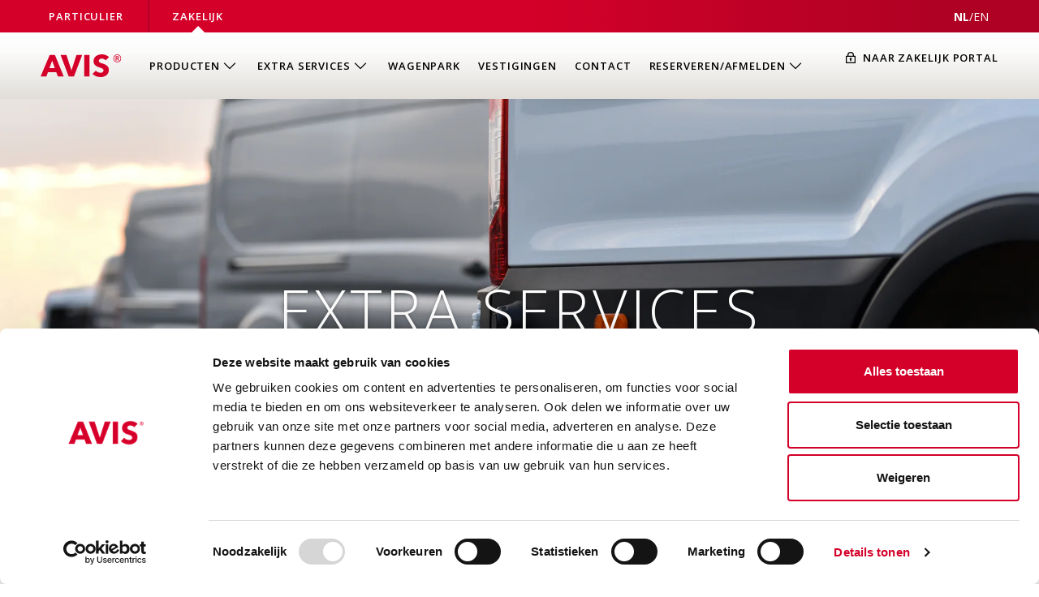

--- FILE ---
content_type: text/html; charset=utf-8
request_url: https://www.avis.nl/zakelijk/extra-services
body_size: 12612
content:



<!DOCTYPE html>
<html lang="nl">
<head>
  

<meta charset="utf-8" />
<meta name="viewport" content="width=device-width, initial-scale=1.0">


<title>Zakelijke extra services | Avis</title>
<meta property="og:title" content="Zakelijke extra services | Avis" />
<meta name="twitter:title" content="Zakelijke extra services | Avis" />


<meta property="og:site_name" content="Avis.nl" />
<meta property="og:locale" content="nl_NL" />
<meta property="og:url" content="https://www.avis.nl/zakelijk/extra-services" />
<meta name="twitter:card" content="summary_large_image">

  <meta property="og:image" content="https://www.avis.nl/images/social-share-image.jpg" />
  <meta name="twitter:image" content="https://www.avis.nl/images/social-share-image.jpg" />
  <meta name="twitter:image:alt" content="Avis.nl Logo" />

<link rel="apple-touch-icon" sizes="180x180" href="/apple-touch-icon.png">
<link rel="icon" type="image/png" sizes="32x32" href="/favicon-32x32.png">
<link rel="icon" type="image/png" sizes="16x16" href="/favicon-16x16.png">
<link rel="manifest" href="/site.webmanifest">
<link rel="mask-icon" href="/safari-pinned-tab.svg" color="#5bbad5">
<meta name="msapplication-TileColor" content="#009101">
<meta name="theme-color" content="#ffffff">


    <link rel="canonical" href="https://www.avis.nl/zakelijk/extra-services" />

    <link rel="alternate" hreflang="nl" href="https://www.avis.nl/zakelijk/extra-services"/>
    <link rel="alternate" hreflang="en" href="https://www.avis.nl/en/business/additional-services"/>
<link rel="modulepreload" href="/generated/main.js?v=CarLZ899NLmOCXIrzzAv1ulzHD4gzWnqxJeREDj6Po0">

<link rel="preload" href="/fonts/open-sans-latin.woff2?v=qDw_Jgt1DfxH5OUCTtpLT4C-DAo-CuURGjsKeZ32REg" as="font" type="font/woff2" crossorigin>
<style>
@font-face {
  font-family: 'Open Sans';
  font-style: normal;
  font-weight: 300;
  font-stretch: 100%;
  font-display: swap;
  src: local(''),
       url(/fonts/open-sans-latin.woff2?v=qDw_Jgt1DfxH5OUCTtpLT4C-DAo-CuURGjsKeZ32REg) format('woff2'),
       url(/fonts/open-sans-latin-300.woff?v=MS6OnyRjM9sO4M-s4H8pDZekyAGcCqJNz3NnzfndNbE) format('woff');
}

@font-face {
  font-family: 'Open Sans';
  font-style: normal;
  font-weight: 400;
  font-stretch: 100%;
  font-display: swap;
  src: local(''),
       url(/fonts/open-sans-latin.woff2?v=qDw_Jgt1DfxH5OUCTtpLT4C-DAo-CuURGjsKeZ32REg) format('woff2'),
       url(/fonts/open-sans-latin-400.woff?v=10EJllBmsl8TqPeZK4Ef3KyIuoPmGLPbv2iaEsVeSSM) format('woff');
}

@font-face {
  font-family: 'Open Sans';
  font-style: normal;
  font-weight: 600;
  font-stretch: 100%;
  font-display: swap;
  src: local(''),
       url(/fonts/open-sans-latin.woff2?v=qDw_Jgt1DfxH5OUCTtpLT4C-DAo-CuURGjsKeZ32REg) format('woff2'),
       url(/fonts/open-sans-latin-600.woff?v=G_ToXdBtmDKOUafwhj6SPeOG-b9kkaUvQtYUWKzrMHI) format('woff');
}

@font-face {
  font-family: 'Open Sans';
  font-style: normal;
  font-weight: 700;
  font-stretch: 100%;
  font-display: swap;
  src: local(''),
       url(/fonts/open-sans-latin.woff2?v=qDw_Jgt1DfxH5OUCTtpLT4C-DAo-CuURGjsKeZ32REg) format('woff2'),
       url(/fonts/open-sans-latin-700.woff?v=sf2o2JHm6L7rOKzDzM4zabjmUpFU2g8o_N0107Exna4) format('woff');
}

html {
  font-family: 'Open Sans', sans-serif;
}
</style>


<link rel="stylesheet" href="/generated/main.css?v=gxZZFsdCsYzHU8ialVn2xmVqV3a7TwMnndLjLNPkmaI" />

<link rel="preconnect" href="https://www.googletagmanager.com" />
<link rel="preconnect" href="https://www.google-analytics.com" />
<script>
  window.dataLayer = window.dataLayer || [];
  window.dataLayer.push({

    'page_type': 'content',
      "language": 'nl',
  "event": "page_load",
  "customer": {
    "logged_in": false,
    "logged_in_avis_club": false
  }
  });


  (function(w,d,s,l,i){w[l]=w[l]||[];w[l].push({'gtm.start':
  new Date().getTime(),event:'gtm.js'});var f=d.getElementsByTagName(s)[0],
    j=d.createElement(s),dl=l!='dataLayer'?'&l='+l:'';j.async=true;j.src=
    'https://sst.avis.nl/gtm.js?id='+i+dl;f.parentNode.insertBefore(j,f);
  })(window,document,'script','dataLayer','GTM-N78MW5T');
</script>



  
  

  

<script type='text/javascript' id='vwoCode'>
  window._vwo_code=window._vwo_code || (function() {
  var account_id = 704102,
  version = 2.1,
  settings_tolerance=2000,
  library_tolerance=2500,
  use_existing_jquery=false,
  is_spa=1,
  hide_element='body',
  hide_element_style = 'opacity:0 !important;filter:alpha(opacity=0) !important;background:none !important',
  f=false,d=document,vwoCodeEl=d.querySelector('#vwoCode'),code={use_existing_jquery:function(){return use_existing_jquery},library_tolerance:function(){return library_tolerance},hide_element_style:function(){return'{'+hide_element_style+'}'},finish:function(){if(!f){f=true;var e=d.getElementById('_vis_opt_path_hides');if(e)e.parentNode.removeChild(e)}},finished:function(){return f},load:function(e){var t=d.createElement('script');t.fetchPriority='high';t.src=e;t.type='text/javascript';t.innerText;t.onerror=function(){_vwo_code.finish()};d.getElementsByTagName('head')[0].appendChild(t)},getVersion:function(){return version},getMatchedCookies:function(e){var t=[];if(document.cookie){t=document.cookie.match(e)||[]}return t},getCombinationCookie:function(){var e=code.getMatchedCookies(/(?:^|;)\s?(_vis_opt_exp_\d+_combi=[^;$]*)/gi);e=e.map(function(e){try{var t=decodeURIComponent(e);if(!/_vis_opt_exp_\d+_combi=(?:\d+,?)+\s*$/.test(t)){return''}return t}catch(e){return''}});var i=[];e.forEach(function(e){var t=e.match(/([\d,]+)/g);t&&i.push(t.join('-'))});return i.join('|')},init:function(){if(d.URL.indexOf('__vwo_disable__')>-1)return;window.settings_timer=setTimeout(function(){_vwo_code.finish()},settings_tolerance);var e=d.createElement('style'),t=hide_element?hide_element+'{'+hide_element_style+'}':'',i=d.getElementsByTagName('head')[0];e.setAttribute('id','_vis_opt_path_hides');vwoCodeEl&&e.setAttribute('nonce',vwoCodeEl.nonce);e.setAttribute('type','text/css');if(e.styleSheet)e.styleSheet.cssText=t;else e.appendChild(d.createTextNode(t));i.appendChild(e);var n=this.getCombinationCookie();this.load('https://dev.visualwebsiteoptimizer.com/j.php?a='+account_id+'&u='+encodeURIComponent(d.URL)+'&f='+ +is_spa+'&vn='+version+(n?'&c='+n:''));return settings_timer}};window._vwo_settings_timer = code.init();return code;}());
</script>

</head>

<body>
<noscript><iframe src="https://sst.avis.nl/ns.html?id=GTM-N78MW5T" height="0" width="0" style="display:none;visibility:hidden"></iframe></noscript>

<div id="app" class="layout-stretch">
  


<header>
  

<section class="context-switcher">
    <div class="site-content-wrap">
      <nav>
          <a class="context-switcher_item" href="/">Particulier</a>
          <a class="context-switcher_item active" href="/zakelijk">Zakelijk</a>
        
  
    <div class="language-select">
            <span aria-label="Geselecteerde taal: Nederlands" class="selected-language">NL</span>
            <span>/</span>
            <a href="/en/business/additional-services"
               hreflang="en"
               data-gtm-category="navigation"
               data-gtm-action="select_language"
               data-gtm-label="EN"
               aria-label="View this page in English">
              <span aria-hidden="true">EN</span>
            </a>
    </div>
  

      </nav>
    </div>
</section >


  <site-header v-slot:default="props">
    <section class="siteheader" v-click-outside="props.closeMenuAndSubMenus">
      <div class="site-content-wrap">
        <nav class="siteheader_container ">


<button class="drawer-menu_button"
        v-on:click="props.toggleMenu"
        aria-haspopup="true"
        aria-controls="drawer-menu"
        v-click-on-account="props.closeMenuAndSubMenus"
        :aria-expanded="props.menuIsOpen ? 'true' : 'false'"
        :aria-label="props.menuIsOpen ? 'Sluit menu' : 'Open menu'">
  <svg v-if="!props.menuIsOpen" class="icon-menu "><use xlink:href="#sprite-menu" href="#sprite-menu"></use></svg>
  <svg v-else v-cloak class="icon-close "><use xlink:href="#sprite-close" href="#sprite-close"></use></svg>
</button>

  <nav class="drawer-menu"
       :class="{'is-open': props.menuIsOpen}"
       id="drawer-menu"
       aria-label="Hoofdnavigatie">
    <ul>

<li class="drawer-menu_item">
    <button class="drawer-menu_item-link"
            :class="{'is-open': props.openSubmenu === 'Producten'}"
            v-on:click="props.toggleSubmenu('Producten')"
            aria-haspopup="true"
            aria-label="Open submenu van Producten"
            :aria-expanded="props.openSubmenu === 'Producten'">
      <span>Producten</span>
      <svg class="icon-expand "><use xlink:href="#sprite-expand" href="#sprite-expand"></use></svg>
    </button>
    <div class="drawer-menu_submenu" :class="{'is-open': props.openSubmenu === 'Producten'}">
      <button class="submenu-header" v-on:click="props.toggleSubmenu('Producten')">
        <svg class="icon-expand "><use xlink:href="#sprite-expand" href="#sprite-expand"></use></svg>
        <span>Producten</span>
      </button>
      <ul>
          <li class="drawer-menu_item">
            <a href="/zakelijk/zakelijk-huren" class="drawer-menu_item-link">
              <span>Zakelijk huren</span>
            </a>
          </li>
          <li class="drawer-menu_item">
            <a href="/zakelijk/shortlease" class="drawer-menu_item-link">
              <span>Shortlease</span>
            </a>
          </li>
          <li class="drawer-menu_item">
            <a href="/zakelijk/startup" class="drawer-menu_item-link">
              <span>Avis StartUp</span>
            </a>
          </li>
      </ul>
    </div>

</li>

<li class="drawer-menu_item">
    <button class="drawer-menu_item-link"
            :class="{'is-open': props.openSubmenu === 'Extra services'}"
            v-on:click="props.toggleSubmenu('Extra services')"
            aria-haspopup="true"
            aria-label="Open submenu van Extra services"
            :aria-expanded="props.openSubmenu === 'Extra services'">
      <span>Extra services</span>
      <svg class="icon-expand "><use xlink:href="#sprite-expand" href="#sprite-expand"></use></svg>
    </button>
    <div class="drawer-menu_submenu" :class="{'is-open': props.openSubmenu === 'Extra services'}">
      <button class="submenu-header" v-on:click="props.toggleSubmenu('Extra services')">
        <svg class="icon-expand "><use xlink:href="#sprite-expand" href="#sprite-expand"></use></svg>
        <span>Extra services</span>
      </button>
      <ul>
          <li class="drawer-menu_item">
            <a href="/zakelijk/extra-services/zakelijke-one-way-service" class="drawer-menu_item-link">
              <span>Zakelijke One Way Service</span>
            </a>
          </li>
          <li class="drawer-menu_item">
            <a href="/zakelijk/extra-services/haal-en-breng-service" class="drawer-menu_item-link">
              <span>Zakelijke Haal-en brengservice</span>
            </a>
          </li>
          <li class="drawer-menu_item">
            <a href="/zakelijk/afmelden" class="drawer-menu_item-link">
              <span>Huurauto afmelden</span>
            </a>
          </li>
      </ul>
    </div>

</li>

<li class="drawer-menu_item">
    <a href="/zakelijk/ons-wagenpark" class="drawer-menu_item-link">
      <span>Wagenpark</span>
    </a>

</li>

<li class="drawer-menu_item">
    <a href="/zakelijk/vestigingen" class="drawer-menu_item-link">
      <span>Vestigingen</span>
    </a>

</li>

<li class="drawer-menu_item">
    <a href="/zakelijk/ons-sales-team" class="drawer-menu_item-link">
      <span>Contact</span>
    </a>

</li>


  <li class="drawer-menu_item with-submenu">
      <button
        class="drawer-menu_item-link"
        :class="{'is-open': props.openSubmenu === `Reserverenafmelden`}"
        v-on:click="props.toggleSubmenu('Reserverenafmelden')"
        aria-label="Open submenu van Reserveren/afmelden"
        aria-haspopup="true"
        :aria-expanded="props.openSubmenu === 'Reserverenafmelden'">
        <span>Reserveren/afmelden</span>
        <svg class="icon-expand "><use xlink:href="#sprite-expand" href="#sprite-expand"></use></svg>
      </button>
      <div
        class="drawer-menu_submenu"
        :class="{'is-open': props.openSubmenu === 'Reserverenafmelden'}">
        <button class="submenu-header" v-on:click="props.toggleSubmenu('Reserverenafmelden')">
          <svg class="icon-expand "><use xlink:href="#sprite-expand" href="#sprite-expand"></use></svg>
          <span>Reserveren/afmelden</span>
        </button>
          <div class="submenu-lists">
              <div class="submenu-list">
                <span class="submenu-list-header"></span>
                <ul class="drawer-menu_submenu-primaryLinks">
                    <li>
                      <a href="/zakelijk/reserveringen" class="drawer-menu_submenu-link">
                        <span class="">Zakelijk reserveren</span>
                      </a>
                    </li>
                    <li>
                      <a href="/zakelijk/afmelden" class="drawer-menu_submenu-link">
                        <span class="">Huurauto afmelden - zakelijk</span>
                      </a>
                    </li>
                </ul>
              </div>
          </div>
      </div>
  </li>
    </ul>
  </nav>

          <div class="siteheader_logo-wrap">
            <a href="/" aria-label="Homepage">
              <span class="siteheader_logo">
                <img src="/images/avis-logo-default.svg?v=DemBa30Z4n0wnQH6Z6jCJOTbZlb6J3N9Htuk29RZ_2I" width="100" height="28" alt="AVIS Logo"/>

              </span>
            </a>

          </div>
          <div class="nav-menu-wrapper">
              <nav class="desktop-menu">
                <ul class="desktop-menu__list">

  <li class="desktop-menu_item with-submenu">
      <button
        class="desktop-menu_item-button"
        :class="{'is-open': props.openSubmenu === 'Producten'}"
        v-on:click="props.toggleSubmenu('Producten')"
        aria-label="Open submenu van Producten"
        aria-haspopup="true"
        :aria-expanded="props.openSubmenu === 'Producten'">
        <span>Producten</span>
        <svg class="icon-navbar-expand desktop-menu_submenu-button-icon"><use xlink:href="#sprite-navbar-expand" href="#sprite-navbar-expand"></use></svg>
      </button>
      <div
        class="desktop-menu_submenu"
        :class="{'is-open': props.openSubmenu === 'Producten'}">
        <div class="site-content-wrap">
          <span class="submenu-header">Producten</span>
          <ul class="desktop-menu_submenu-primaryLinks">
              <li>
                <a href="/zakelijk/zakelijk-huren" class="desktop-menu_submenu-link">
                  <span class="">Zakelijk huren</span>
                </a>
              </li>
              <li>
                <a href="/zakelijk/shortlease" class="desktop-menu_submenu-link">
                  <span class="">Shortlease</span>
                </a>
              </li>
              <li>
                <a href="/zakelijk/startup" class="desktop-menu_submenu-link">
                  <span class="">Avis StartUp</span>
                </a>
              </li>
          </ul>
        </div>
      </div>
  </li>

  <li class="desktop-menu_item with-submenu">
      <button
        class="desktop-menu_item-button"
        :class="{'is-open': props.openSubmenu === 'Extra services'}"
        v-on:click="props.toggleSubmenu('Extra services')"
        aria-label="Open submenu van Extra services"
        aria-haspopup="true"
        :aria-expanded="props.openSubmenu === 'Extra services'">
        <span>Extra services</span>
        <svg class="icon-navbar-expand desktop-menu_submenu-button-icon"><use xlink:href="#sprite-navbar-expand" href="#sprite-navbar-expand"></use></svg>
      </button>
      <div
        class="desktop-menu_submenu"
        :class="{'is-open': props.openSubmenu === 'Extra services'}">
        <div class="site-content-wrap">
          <span class="submenu-header">Extra services</span>
          <ul class="desktop-menu_submenu-primaryLinks">
              <li>
                <a href="/zakelijk/extra-services/zakelijke-one-way-service" class="desktop-menu_submenu-link">
                  <span class="">Zakelijke One Way Service</span>
                </a>
              </li>
              <li>
                <a href="/zakelijk/extra-services/haal-en-breng-service" class="desktop-menu_submenu-link">
                  <span class="">Zakelijke Haal-en brengservice</span>
                </a>
              </li>
              <li>
                <a href="/zakelijk/afmelden" class="desktop-menu_submenu-link">
                  <span class="">Huurauto afmelden</span>
                </a>
              </li>
          </ul>
        </div>
      </div>
  </li>

  <li class="desktop-menu_item">
      <a href="/zakelijk/ons-wagenpark" class="desktop-menu_item-link">
        <span>Wagenpark</span>
      </a>
  </li>

  <li class="desktop-menu_item">
      <a href="/zakelijk/vestigingen" class="desktop-menu_item-link">
        <span>Vestigingen</span>
      </a>
  </li>

  <li class="desktop-menu_item">
      <a href="/zakelijk/ons-sales-team" class="desktop-menu_item-link">
        <span>Contact</span>
      </a>
  </li>

  <li class="desktop-menu_item with-submenu">
      <button
        class="desktop-menu_item-button"
        :class="{'is-open': props.openSubmenu === 'Reserverenafmelden'}"
        v-on:click="props.toggleSubmenu('Reserverenafmelden')"
        v-click-on-account="props.closeMenuAndSubMenus"
        aria-label="Open submenu van Reserveren/afmelden"
        aria-haspopup="true"
        :aria-expanded="props.openSubmenu === 'Reserverenafmelden'">
        <span>Reserveren/afmelden</span>
        <svg class="icon-navbar-expand desktop-menu_submenu-button-icon"><use xlink:href="#sprite-navbar-expand" href="#sprite-navbar-expand"></use></svg>
      </button>
      <div
        class="desktop-menu_submenu"
        :class="{'is-open': props.openSubmenu === 'Reserverenafmelden'}">
        <div class="site-content-wrap">
          <span class="submenu-header">Reserveren/afmelden</span>
          <div class="submenu-lists">
              <div class="submenu-list">
                <span class="submenu-list-header"></span>
                <ul class="desktop-menu_submenu-primaryLinks">
                    <li>
                      <a href="/zakelijk/reserveringen" class="desktop-menu_submenu-link">
                        <span class="">Zakelijk reserveren</span>
                      </a>
                    </li>
                    <li>
                      <a href="/zakelijk/afmelden" class="desktop-menu_submenu-link">
                        <span class="">Huurauto afmelden - zakelijk</span>
                      </a>
                    </li>
                </ul>
              </div>
          </div>
        </div>
      </div>
  </li>
                </ul>
              </nav>

            <a aria-label="Inloggen" href="https://www.avis-zakelijk.nl/(S(lc51lry0srz4akp4vzq20tpo))/Start.aspx" class="btn-login">
              <span class="btn-login_logged-out">
                <svg class="icon-lock "><use xlink:href="#sprite-lock" href="#sprite-lock"></use></svg>
                <span>Naar zakelijk portal</span>
              </span>
            </a>
          </div>
        </nav>
      </div>
    </section>
  </site-header>
</header>

  <main>
    
<teleport to="#message-queue">
  <flash-message v-slot:default="slotProps">
    <transition name="fly">
      <div class="flash-message" v-if="slotProps.isOpen" v-on:click="slotProps.close" v-cloak>
        <div class="alert" :class="'alert_' + slotProps.type">
          <slot v-if="slotProps.type == 'success'">
            <svg class="icon-checkmark "><use xlink:href="#sprite-checkmark" href="#sprite-checkmark"></use></svg>
          </slot>
          <slot v-if="slotProps.type == 'error'">
            <svg class="icon-cross "><use xlink:href="#sprite-cross" href="#sprite-cross"></use></svg>
          </slot>
          <p v-text="slotProps.message" aria-live="polite"></p>
        </div>
      </div>
    </transition>
  </flash-message>
</teleport>

    





<div class="hero ">
  <div class="hero-gradient"></div>



  <picture>
    <source
      type="image/webp"
      srcset="https://www.avis.nl/assets/2aaf9fd1-5d98-4bae-ab27-825ce4dbbb51?w=420&fx=1060&fy=708&format=webp&c=335d000b64bc53b06dc3bfd8fe80803eddd5a591fb47f8ad3acecf3de47b6294 420w,https://www.avis.nl/assets/2aaf9fd1-5d98-4bae-ab27-825ce4dbbb51?w=840&fx=1060&fy=708&format=webp&c=5e4eb4f8b34cd27d1cbb10ccce1d2cbc27a6f5157ce838be21d892c08f944ab8 840w,https://www.avis.nl/assets/2aaf9fd1-5d98-4bae-ab27-825ce4dbbb51?w=1260&fx=1060&fy=708&format=webp&c=f271d537fd7dcc0fd4ce63e9d9d8027cb0de0bc8c12addf3fcdbac240742c1c5 1260w,https://www.avis.nl/assets/2aaf9fd1-5d98-4bae-ab27-825ce4dbbb51?w=1680&fx=1060&fy=708&format=webp&c=67df61d383f6145a3b982cc1a8cf8c0de586fa12565593cd9cc0d22f1c7b509e 1680w,https://www.avis.nl/assets/2aaf9fd1-5d98-4bae-ab27-825ce4dbbb51?w=2100&fx=1060&fy=708&format=webp&c=16c78682cdd474cecc7a1dcf84defba041077bd938e550cf55d607d168ad3f63 2100w"
      sizes="100vw"/>

      <img
        alt="Bestelauto's op een rij"
        src="https://www.avis.nl/assets/2aaf9fd1-5d98-4bae-ab27-825ce4dbbb51?w=1260&c=5bba157dbf043b7cbbb702c94b19973c5fa6f7a44be5fc1be8998921b1362eb2"
        srcset="https://www.avis.nl/assets/2aaf9fd1-5d98-4bae-ab27-825ce4dbbb51?w=420&c=2ed19fb00a7803da2d534dc7aefc6d137df6a0fb179abdb0c7e4354657c73167 420w,https://www.avis.nl/assets/2aaf9fd1-5d98-4bae-ab27-825ce4dbbb51?w=840&c=7fd0f16e875763c0d905b872a584671330c5aeb544e4b31caf142e6961595930 840w,https://www.avis.nl/assets/2aaf9fd1-5d98-4bae-ab27-825ce4dbbb51?w=1260&c=5bba157dbf043b7cbbb702c94b19973c5fa6f7a44be5fc1be8998921b1362eb2 1260w,https://www.avis.nl/assets/2aaf9fd1-5d98-4bae-ab27-825ce4dbbb51?w=1680&c=ba439290f9f2dc6336d1b93d026a1f4c4aa4dd63f29ab98f91b404e7eb902199 1680w,https://www.avis.nl/assets/2aaf9fd1-5d98-4bae-ab27-825ce4dbbb51?w=2100&c=093a7cb9a1826fb2031ed3f795303d8856c1347e94e4e95527155e7243e22a20 2100w"
        sizes="100vw"
        fetchpriority="high"/>

  </picture>

  <div class="hero_texts-wrap">
    <div class="site-content-wrap">
      


<H1 class="display-heading">
  <p>Extra services</p>

</H1>

    </div>
  </div>
</div>



<header class="page-header">
  <div class="site-content-wrap site-content-wrap_small">
    


<h2 class="heading-1">
Zorgeloos van A naar B</h2>





<div class="intro-text">

  <div class="markdown">
    <p>Als klant van Avis kan je gebruik maken van diverse mogelijkheden om de huurperiode zo aangenaam en flexibel mogelijk te maken. Denk bijvoorbeeld aan onze One Way Service, de Avis mobiliteitskaart en onze zakelijke haal- en brengservice. Bekijk hier al onze extra services.</p>

  </div>
</div>
  </div>
</header>




  <div class="content-blocks">
      <div >


<div class="site-content-wrap visual-and-text-block">
  <div class="grid two-columns from-desktop visual-and-text-block_content">
    <div class="grid-item">
        <div class="visual-and-text-block_image image-block">
          

  <picture>
    <source
      type="image/webp"
      srcset="https://www.avis.nl/assets/e07e1584-d7e8-4552-b277-e89b53eec23f?w=250&h=140&fx=3680&fy=2456&format=webp&c=7d1a1d4fc44aed2fa0eddb11ef4387c60cf7216b57b1a219a519e3d9b9575558 250w,https://www.avis.nl/assets/e07e1584-d7e8-4552-b277-e89b53eec23f?w=350&h=196&fx=3680&fy=2456&format=webp&c=9283e2a99faed79727fe1f50ce6777230871134e6632bf21304819ad1d49dbf0 350w,https://www.avis.nl/assets/e07e1584-d7e8-4552-b277-e89b53eec23f?w=450&h=252&fx=3680&fy=2456&format=webp&c=4d4a39fc0f72279ee930936562b8e8fef3a4d7cdb1c3f76ff087983a9238f05b 450w,https://www.avis.nl/assets/e07e1584-d7e8-4552-b277-e89b53eec23f?w=575&h=322&fx=3680&fy=2456&format=webp&c=a17f7e543f89bc401cd92fc2b74cefcac1944d4552eb38d1cb8db70f307a94cc 575w,https://www.avis.nl/assets/e07e1584-d7e8-4552-b277-e89b53eec23f?w=700&h=392&fx=3680&fy=2456&format=webp&c=c86e60447819f907a5d4819e5a0dafc89577157c4ee35d35be630168228a0905 700w,https://www.avis.nl/assets/e07e1584-d7e8-4552-b277-e89b53eec23f?w=900&h=504&fx=3680&fy=2456&format=webp&c=5b6dd23ae31d84a46fa529e33fc0809d07656d4cb42dc54e2e4fadd4f47a248a 900w,https://www.avis.nl/assets/e07e1584-d7e8-4552-b277-e89b53eec23f?w=1150&h=644&fx=3680&fy=2456&format=webp&c=7d6ad3aebb2a29788d78c48599404c350778e29af6fb90c35f97b433130ad213 1150w"
      sizes="(min-width: 1240px) 575px, (min-width: 978px) 45vw, (min-width: 768px) 91vw, 92vw"/>

      <img fetchpriority="auto" data-src="https://www.avis.nl/assets/e07e1584-d7e8-4552-b277-e89b53eec23f?w=250&amp;h=140&amp;c=417a7337dc67db3c63f84b2200a5d3e4c2f27f744ae726726d7ae7a751959fb6" data-srcset="https://www.avis.nl/assets/e07e1584-d7e8-4552-b277-e89b53eec23f?w=250&amp;h=140&amp;c=417a7337dc67db3c63f84b2200a5d3e4c2f27f744ae726726d7ae7a751959fb6 250w,https://www.avis.nl/assets/e07e1584-d7e8-4552-b277-e89b53eec23f?w=350&amp;h=196&amp;c=48e14124373ac380684ec5891d482b5a9f4c99d186602526b8d69a72b182a212 350w,https://www.avis.nl/assets/e07e1584-d7e8-4552-b277-e89b53eec23f?w=450&amp;h=252&amp;c=edc12705f4ae10f9ad19b214c81199dd837aa8cf873768b4ad415fd9882aa3dc 450w,https://www.avis.nl/assets/e07e1584-d7e8-4552-b277-e89b53eec23f?w=575&amp;h=322&amp;c=73b912875298364485d3c3b8c16a6170dd2d240bc015dcf41e6a4afb37057296 575w,https://www.avis.nl/assets/e07e1584-d7e8-4552-b277-e89b53eec23f?w=700&amp;h=392&amp;c=2fb559faac996e3ef1ba22043806942ac230ef57cefd3dec513f7bd6bea72a6a 700w,https://www.avis.nl/assets/e07e1584-d7e8-4552-b277-e89b53eec23f?w=900&amp;h=504&amp;c=db7f8cefc189954390ebe89ed698e2ad65eb083912ad4250ad08383a28417918 900w,https://www.avis.nl/assets/e07e1584-d7e8-4552-b277-e89b53eec23f?w=1150&amp;h=644&amp;c=2cf0b3e6e648dbfe6929049fb7d606091dd2a7d7fa481db637e2d76a9fab1949 1150w" sizes="(min-width: 1240px) 575px, (min-width: 978px) 45vw, (min-width: 768px) 91vw, 92vw" class="lazy-img " alt="Auto huren voor expats Avis Autoverhuur" loading="lazy" />

  </picture>

        </div>
    </div>
      <div class="grid-item">
        

<content-block v-slot:default="slotProps">
  <div
    class="content-block "
    :class="{ 'content-block-expandable_expanded': slotProps.expanded }">
      <h2 class="heading-2 content-block_title">One Way Service</h2>

    <div class="content-block-expandable_content">

      
  <div class="markdown">
    <p>Deze service is ideaal als je bijvoorbeeld (grote) spullen moet vervoeren voor een meerdaags evenement of zakelijke klus. Je huurt een personen- of bestelauto ‘enkele reis’ bij de dichtstbijzijnde vestiging bij jou in de buurt en levert de auto gratis in op een andere vestiging.</p>

  </div>


        <div class="content-block_links">



<a href="/zakelijk/extra-services/zakelijke-one-way-service" class="btn-secondary btn-large">Ontdek meer</a>
        </div>

    </div>

  </div>
</content-block>

      </div>
  </div>
</div>
      </div>
      <div >


<div class="site-content-wrap visual-and-text-block">
  <div class="grid two-columns from-desktop visual-and-text-block_content">
      <div class="grid-item visual-and-text-block_text-first">
        

<content-block v-slot:default="slotProps">
  <div
    class="content-block "
    :class="{ 'content-block-expandable_expanded': slotProps.expanded }">
      <h2 class="heading-2 content-block_title">Haal- en brengservice</h2>

    <div class="content-block-expandable_content">

      
  <div class="markdown">
    <p>Met de haal- en brengservice heb je de mogelijkheid om jouw voertuig op ieder gewenst adres af te leveren en op te halen. Zo kunnen wij bijvoorbeeld bij jou op kantoor de auto afleveren en de auto ophalen op je huisadres.</p>

  </div>


        <div class="content-block_links">



<a href="/zakelijk/extra-services/haal-en-breng-service" class="btn-secondary btn-large">Lees meer</a>
        </div>

    </div>

  </div>
</content-block>

      </div>
    <div class="grid-item">
        <div class="visual-and-text-block_image image-block">
          

  <picture>
    <source
      type="image/webp"
      srcset="https://www.avis.nl/assets/36f67c7a-47b7-4681-8456-6f0dfa23b5d0?w=250&h=140&fx=469&fy=360&format=webp&c=87a495808966282ce089fd210bdb49e2e372c354a67f7678dce08999142a6270 250w,https://www.avis.nl/assets/36f67c7a-47b7-4681-8456-6f0dfa23b5d0?w=350&h=196&fx=469&fy=360&format=webp&c=4960859c794e26b7b59fb48989ae5a93c9c2522b48b6fe933a94c3a3ca6a197f 350w,https://www.avis.nl/assets/36f67c7a-47b7-4681-8456-6f0dfa23b5d0?w=450&h=252&fx=469&fy=360&format=webp&c=676ba4d02bdf734d9bf66a0a74845f7880100df98063f7ff6a258099c9ea6382 450w,https://www.avis.nl/assets/36f67c7a-47b7-4681-8456-6f0dfa23b5d0?w=575&h=322&fx=469&fy=360&format=webp&c=02041f830a3cfd0243091cb47ec264efd938d85ab980879c8d5b01dc1cc60935 575w,https://www.avis.nl/assets/36f67c7a-47b7-4681-8456-6f0dfa23b5d0?w=700&h=392&fx=469&fy=360&format=webp&c=a74b2434fcf30be16912152100f090524a8847d12017897349966c51b8e8f61a 700w,https://www.avis.nl/assets/36f67c7a-47b7-4681-8456-6f0dfa23b5d0?w=900&h=504&fx=469&fy=360&format=webp&c=f53d3f6ebb7f430b13d5e249c5ee847e2b45354d1a8fa6a750d9b9a86447d5b0 900w,https://www.avis.nl/assets/36f67c7a-47b7-4681-8456-6f0dfa23b5d0?w=1150&h=644&fx=469&fy=360&format=webp&c=0b9fe20db4d5b9304bbaeb15b3d8f81ebc25f9ffecb7bf953288dee4f473d555 1150w"
      sizes="(min-width: 1240px) 575px, (min-width: 978px) 45vw, (min-width: 768px) 91vw, 92vw"/>

      <img fetchpriority="auto" data-src="https://www.avis.nl/assets/36f67c7a-47b7-4681-8456-6f0dfa23b5d0?w=250&amp;h=140&amp;c=b2bdd231a1c3763387b59f9328eb1e165dae3d851f8da3930202b7bade7d07a5" data-srcset="https://www.avis.nl/assets/36f67c7a-47b7-4681-8456-6f0dfa23b5d0?w=250&amp;h=140&amp;c=b2bdd231a1c3763387b59f9328eb1e165dae3d851f8da3930202b7bade7d07a5 250w,https://www.avis.nl/assets/36f67c7a-47b7-4681-8456-6f0dfa23b5d0?w=350&amp;h=196&amp;c=031ceb09ebb8f5ea8651248c534630cb13af9b54d6e06e95e6bdce14db51793e 350w,https://www.avis.nl/assets/36f67c7a-47b7-4681-8456-6f0dfa23b5d0?w=450&amp;h=252&amp;c=6d3a0a60795cd56237b14fab92dbb5a3c698637c1d8b453ffc121bfc36542580 450w,https://www.avis.nl/assets/36f67c7a-47b7-4681-8456-6f0dfa23b5d0?w=575&amp;h=322&amp;c=3ceb3bb7ccd5545d32c489eb53ce1de3d5ae4a4f023892b9183b7bd2ab4b0433 575w,https://www.avis.nl/assets/36f67c7a-47b7-4681-8456-6f0dfa23b5d0?w=700&amp;h=392&amp;c=b030f760a8908ef563e21d925fee1d58af47d6b5f969b6193f6fbee3f356d4b4 700w,https://www.avis.nl/assets/36f67c7a-47b7-4681-8456-6f0dfa23b5d0?w=900&amp;h=504&amp;c=92af1d4afbba73213efb442f534c6f5a71c3b7c4b98ed4cf8ef895d9a86d5bfd 900w,https://www.avis.nl/assets/36f67c7a-47b7-4681-8456-6f0dfa23b5d0?w=1150&amp;h=644&amp;c=3c67a998a990e5eef68630982c14f283b06b737d5fc9fee3987b2dcf1620bb91 1150w" sizes="(min-width: 1240px) 575px, (min-width: 978px) 45vw, (min-width: 768px) 91vw, 92vw" class="lazy-img " alt="Man achter de laptop" loading="lazy" />

  </picture>

        </div>
    </div>
  </div>
</div>
      </div>
  </div>



  </main>
  


<footer class="footer">
    <div class="footer-lists tmpl-bg-grey">
      <div class="site-content-wrap">
        <div class="grid four-columns">
              <div class="grid-item">
                <div class="footer-links footer-column">
                  <p class="footer_heading">Hulp &amp; Meer</p>
                  <nav aria-label="Hulp &amp; Meer">
                    <ul class="footer-links_list">
                        <li>
                          <a href="/faq" class="footer-links_item">
                            <span>Veelgestelde vragen</span>
                          </a>
                        </li>
                        <li>
                          <a href="/en/faq" class="footer-links_item">
                            <span>Frequently asked questions (EN)</span>
                          </a>
                        </li>
                        <li>
                          <a href="https://secure.avis.nl/mijn-avis/factuur" class="footer-links_item">
                            <span>Factuur opvragen</span>
                          </a>
                        </li>
                        <li>
                          <a href="/extra-services/verzekeringen" class="footer-links_item">
                            <span>Verzekeringen</span>
                          </a>
                        </li>
                        <li>
                          <a href="/extra-services/pechhulp-in-europa" class="footer-links_item">
                            <span>24/7 Pechhulp</span>
                          </a>
                        </li>
                        <li>
                          <a href="/avis-videos" class="footer-links_item">
                            <span>Onze video&#x27;s</span>
                          </a>
                        </li>
                    </ul>
                  </nav>
                </div>
              </div>
              <div class="grid-item">
                <div class="footer-links footer-column">
                  <p class="footer_heading">Zakelijk</p>
                  <nav aria-label="Zakelijk">
                    <ul class="footer-links_list">
                        <li>
                          <a href="/zakelijk" class="footer-links_item">
                            <span>Klant worden</span>
                          </a>
                        </li>
                        <li>
                          <a href="https://www.avis-zakelijk.nl/(S(lc51lry0srz4akp4vzq20tpo))/Start.aspx" class="footer-links_item">
                            <span>Inloggen op Avis zakelijk</span>
                          </a>
                        </li>
                        <li>
                          <a href="/zakelijk/veelgestelde-vragen" class="footer-links_item">
                            <span>Veelgestelde vragen zakelijk</span>
                          </a>
                        </li>
                        <li>
                          <a href="/zakelijk/nieuws" class="footer-links_item">
                            <span>Nieuws zakelijk</span>
                          </a>
                        </li>
                    </ul>
                  </nav>
                </div>
              </div>
              <div class="grid-item">
                <div class="footer-links footer-column">
                  <p class="footer_heading">Over Avis</p>
                  <nav aria-label="Over Avis">
                    <ul class="footer-links_list">
                        <li>
                          <a href="/over-avis" class="footer-links_item">
                            <span>Ons verhaal</span>
                          </a>
                        </li>
                        <li>
                          <a href="/over-avis/vacatures" class="footer-links_item" target="_blank" rel="noopener">
                            <span>Vacatures</span>
                          </a>
                        </li>
                        <li>
                          <a href="/over-avis/avis-international" class="footer-links_item" target="_blank" rel="noopener">
                            <span>Avis International</span>
                          </a>
                        </li>
                        <li>
                          <a href="/over-avis/affiliates" class="footer-links_item">
                            <span>Affiliates</span>
                          </a>
                        </li>
                        <li>
                          <a href="/over-avis/avis-partners" class="footer-links_item">
                            <span>Onze partners</span>
                          </a>
                        </li>
                        <li>
                          <a href="/nieuws" class="footer-links_item">
                            <span>Nieuws</span>
                          </a>
                        </li>
                        <li>
                          <a href="/inspiratie" class="footer-links_item">
                            <span>Inspiratie</span>
                          </a>
                        </li>
                    </ul>
                  </nav>
                </div>
              </div>
          <div class="grid-item">
            <div class="footer-column">
                <p class="footer_heading">Contactinformatie</p>
              
  <div class="markdown">
    <p>Heb je nog vragen? Stel je vraag via onze chat, whatsapp of telefonisch. Bij een Avis vestiging naar binnen lopen kan natuurlijk ook.</p>
<p>Kijk op onze <a href="/contact-opnemen">contactpagina</a> voor meer informatie.</p>

  </div>

            </div>

<fc-widget v-slot:default="slotProps">
  <a :href="slotProps.companyUrl" target="_blank" aria-label="Bekijk de reviews van Avis op Feedback Company" rel="noopener">
    <div class="fc-widget" v-if="slotProps.hasResult" v-cloak>
      <p class="footer_heading">Klantbeoordelingen</p>
      <div class="fc-widget_content">
        <div class="fc-widget_stars" :data-rating="slotProps.stars">
          <div class="fc-widget_stars__item">
  <svg class="icon-star-full "><use xlink:href="#sprite-star-full" href="#sprite-star-full"></use></svg>
  <svg class="icon-star-empty "><use xlink:href="#sprite-star-empty" href="#sprite-star-empty"></use></svg>
  <svg class="icon-star-half "><use xlink:href="#sprite-star-half" href="#sprite-star-half"></use></svg>
</div>

          <div class="fc-widget_stars__item">
  <svg class="icon-star-full "><use xlink:href="#sprite-star-full" href="#sprite-star-full"></use></svg>
  <svg class="icon-star-empty "><use xlink:href="#sprite-star-empty" href="#sprite-star-empty"></use></svg>
  <svg class="icon-star-half "><use xlink:href="#sprite-star-half" href="#sprite-star-half"></use></svg>
</div>

          <div class="fc-widget_stars__item">
  <svg class="icon-star-full "><use xlink:href="#sprite-star-full" href="#sprite-star-full"></use></svg>
  <svg class="icon-star-empty "><use xlink:href="#sprite-star-empty" href="#sprite-star-empty"></use></svg>
  <svg class="icon-star-half "><use xlink:href="#sprite-star-half" href="#sprite-star-half"></use></svg>
</div>

          <div class="fc-widget_stars__item">
  <svg class="icon-star-full "><use xlink:href="#sprite-star-full" href="#sprite-star-full"></use></svg>
  <svg class="icon-star-empty "><use xlink:href="#sprite-star-empty" href="#sprite-star-empty"></use></svg>
  <svg class="icon-star-half "><use xlink:href="#sprite-star-half" href="#sprite-star-half"></use></svg>
</div>

          <div class="fc-widget_stars__item">
  <svg class="icon-star-full "><use xlink:href="#sprite-star-full" href="#sprite-star-full"></use></svg>
  <svg class="icon-star-empty "><use xlink:href="#sprite-star-empty" href="#sprite-star-empty"></use></svg>
  <svg class="icon-star-half "><use xlink:href="#sprite-star-half" href="#sprite-star-half"></use></svg>
</div>

        </div>
        <div class="fc-widget_rating">
          <span class="fc-widget_rating__text">{{ slotProps.rating }} / 10</span>
          <span class="fc-widget_rating__amount">{{ slotProps.reviewsAmount }} reviews</span>
        </div>
        <div class="fc-widget_logo">
          <img width="100" height="28" data-src="/images/feedback-company.svg?v=bpJd3C0nutvhchBwoRs9nozVm3B0Feg7yxxjnTNr3QA" class="lazy-img fc-widget_logo__image" alt="" loading="lazy" />
        </div>
      </div>
    </div>
  </a>
</fc-widget>

          </div>
        </div>
      </div>
    </div>

  <div class="footer-bottom">
    <div class="site-content-wrap">
      <div class="footer-bottom-content">
        <img src="/images/avis-logo-white.svg?v=w0zHg_7c1Q33uarbxSbDnjmemWFpYdB6qEhUdE37Q2w" width="100" height="28" alt="AVIS Logo" lazy />


          <nav aria-label="Voorwaarden en Cookie instellingen">
              <ul class="horizontal-list footer_other">
                  <li class="horizontal-list_item">
                    <a href="/privacy" class="">
                      <span>Privacy</span>
                    </a>
                  </li>
                  <li class="horizontal-list_item">
                    <a href="/disclaimer" class="">
                      <span>Disclaimer</span>
                    </a>
                  </li>
                  <li class="horizontal-list_item">
                    <a href="/cookies" class="">
                      <span>Cookies</span>
                    </a>
                  </li>
                  <li class="horizontal-list_item">
                    <a href="/algemene-huurvoorwaarden" class="">
                      <span>Algemene Voorwaarden</span>
                    </a>
                  </li>
              </ul>
          </nav>
          <div class="footer-socials">
              <nav aria-label="Sociale Media kanalen">
                <ul class="horizontal-list">
                      <li class="horizontal-list_item">
                        <a href="https://www.instagram.com/avis_nl/" class="social-icon">
                          <svg aria-hidden="true" class="icon-instagram "><use xlink:href="#sprite-instagram" href="#sprite-instagram"></use></svg>
                          <span class="visually-hidden">Instagram</span>
                        </a>
                      </li>
                      <li class="horizontal-list_item">
                        <a href="https://www.linkedin.com/company/avis-nederland/" class="social-icon">
                          <svg aria-hidden="true" class="icon-linkedin "><use xlink:href="#sprite-linkedin" href="#sprite-linkedin"></use></svg>
                          <span class="visually-hidden">LinkedIn</span>
                        </a>
                      </li>
                      <li class="horizontal-list_item">
                        <a href="https://m.youtube.com/channel/UClfKyIBKv8Yef_fXEolq3Pw" class="social-icon">
                          <svg aria-hidden="true" class="icon-youtube "><use xlink:href="#sprite-youtube" href="#sprite-youtube"></use></svg>
                          <span class="visually-hidden">YouTube</span>
                        </a>
                      </li>
                </ul>
              </nav>
          </div>
      </div>
    </div>
  </div>
</footer>


</div>


<div id="teleports"></div>
<div id="message-queue" class="message-queue"></div>



<script>
  window.antiXsrfRequestToken = 'CfDJ8CH33V9bsotAixkNTLDut7cQWP87M7A97wk8nPUCeK75Pkffe5lf1gBrXtsXoy7fcXLciw9VUYErd2LmnyVJO66VUaCwbBBpotWfl3weO2P5w89rlWPpa749KCfK9OT4T513vxSOpA3ymI5kChz8rRw';
 </script>

<script>
(function() {
  var d = document;
  var c = d.createElement('script');
  if (!('noModule' in c) && 'onbeforeload' in c) {
    var s = false;
    d.addEventListener('beforeload', function(e) {
      if (e.target === c) {
        s = true;
      } else if (!e.target.hasAttribute('nomodule') || !s) {
        return;
      }
      e.preventDefault();
    }, true);

    c.type = 'module';
    c.src = '.';
    d.head.appendChild(c);
    c.remove();
  }
}());
</script>
<script type="module" src="/generated/main.js?v=CarLZ899NLmOCXIrzzAv1ulzHD4gzWnqxJeREDj6Po0" defer></script>
<script nomodule src="/generated/main.old-browsers.js?v=vWT3fM4RnQf5i8Jwl3v9VbT-0gLJsozobcl8Bo6gFtw" defer></script>

<script>
	var iconsReq = new XMLHttpRequest();
	iconsReq.open('GET', '/generated/icons-sprite.svg?v=GKZp4O8wWqvWDYdgq6nBtKzdc9EPgzhtx9gNy2Bfpgw');
	iconsReq.send();
	iconsReq.onload = function () {
		var d = document.createElement('div');
		d.innerHTML = iconsReq.responseText;
		d.style.display = 'none';
		document.body.insertBefore(d, document.body.childNodes[0]);
	}
</script>



<script src="https://restapi.mailplus.nl/integrationservice/app/subscribe_popup/tX4c7vMXfTYWn1IJBLwFi7BhrQfBWUXB/JAgJChIdaJtFaPzfIpf2FBQDRQvPDCaY"></script>


</body>

</html>


--- FILE ---
content_type: text/css
request_url: https://www.avis.nl/generated/main.css?v=gxZZFsdCsYzHU8ialVn2xmVqV3a7TwMnndLjLNPkmaI
body_size: 39371
content:
.btn-transparent,.btn-inverted,.btn-tertiary,.btn-secondary,.btn-primary{padding:0.5625rem 1.875rem;display:inline-block;font-size:0.75rem;line-height:1.25rem;text-decoration:none;font-weight:600;letter-spacing:.07em;text-align:center;text-transform:uppercase;border-radius:5rem;cursor:pointer;transition:ease-in-out .3s;transition-property:color,border-color,background-color;border:1px solid transparent}[disabled].btn-transparent,[disabled].btn-inverted,[disabled].btn-tertiary,[disabled].btn-secondary,[disabled].btn-primary{position:relative;color:transparent}.hello-customer-block .splide__arrows .splide__arrow,.hello-customer-block_star,.btn-inverted,.btn-secondary,.btn-primary{position:relative;z-index:0}.hello-customer-block .splide__arrows .splide__arrow:before,.hello-customer-block .splide__arrows .splide__arrow:after,.hello-customer-block_star-color,.btn-inverted:before,.btn-secondary:before,.btn-primary:not(.btn-primary_disabled):before,.btn-primary:not(.btn-primary_disabled):after{content:"";position:absolute;top:-1px;bottom:-1px;right:-1px;left:-1px;border:none;border-radius:inherit;z-index:-1;transition:opacity ease-in-out .3s}*,*::before,*::after{box-sizing:border-box}ul,ol,fieldset,legend{padding:0}body,h1,h2,h3,h4,p,ul,ol,li,figure,figcaption,blockquote,dl,dd,fieldset,legend{margin:0;border:0}body{scroll-behavior:smooth;text-rendering:optimizeSpeed}ul[class],ol[class]{list-style:none}img{max-width:100%;height:auto;display:block}input,button,textarea,select{font:inherit}input:not([type=radio]){-webkit-appearance:none}a{text-decoration:none;color:inherit}button{background:transparent;border:none;padding:0;margin:0;color:#000}button:hover{cursor:pointer}button[disabled]{cursor:not-allowed}address{font-style:normal}input::-webkit-outer-spin-button,input::-webkit-inner-spin-button{-webkit-appearance:none}input[type=number]{-moz-appearance:textfield}@media(prefers-reduced-motion: reduce){*{animation-duration:.01ms !important;animation-iteration-count:1 !important;transition-duration:.01ms !important;scroll-behavior:auto !important}}.site-content-wrap{max-width:76.25rem;padding:0 20px;margin:0 auto}.site-content-wrap_small{max-width:51.125rem}.site-content-wrap .site-content-wrap{padding:0}.grid{display:flex;flex-wrap:wrap;margin:0 -15px}.grid.without-gutter{margin:0}.grid.without-gutter .grid-item{padding-left:0;padding-right:0}.grid.justify-content-center{justify-content:center}.grid.justify-content-end{justify-content:flex-end}.grid.justify-content-around{justify-content:space-around}.grid.align-items-end{align-items:flex-end}.grid-item{width:100%;padding-left:15px;padding-right:15px;position:relative}@media only screen and (min-width: 768px){.two-columns .grid-item,.three-columns .grid-item,.four-columns .grid-item{width:50%}.two-columns .one-third-column,.two-columns .two-thirds-column,.two-columns.from-desktop .grid-item{width:100%}.two-thirds-column{width:66.667%}}@media only screen and (min-width: 978px){.two-columns .grid-item,.two-columns.from-desktop .grid-item{width:50%}.two-columns .one-third-column,.three-columns .grid-item{width:33.333333%}.two-columns .two-thirds-column{width:66.666666%}.four-columns .grid-item{width:25%}.two-columns .two-fifth-column{width:40%}.two-columns .three-fifth-column{width:60%}}html{scroll-behavior:smooth;-webkit-font-smoothing:antialiased;-moz-osx-font-smoothing:grayscale}body{color:#000;line-height:1.5}.js-focus-visible :focus:not(.focus-visible){outline:0}.hover:hover{cursor:pointer}.layout-stretch{display:flex;flex-direction:column;min-height:100vh}.layout-stretch>main{flex:1}.divider{background-color:#e1ded9;height:1px;width:100%;display:block;border:0}.list-unstyled{list-style:none}.list-unstyled li{padding-left:0 !important}.list-unstyled li:before{display:none !important}.desktop-only{display:none}@media only screen and (min-width: 978px){.desktop-only{display:initial}}[v-cloak]{display:none !important}svg[class^=icon-],div[class*=" icon-"]{width:100%}.visually-hidden{position:absolute !important;height:1px;width:1px;overflow:hidden;clip:rect(1px 1px 1px 1px);clip:rect(1px, 1px, 1px, 1px);white-space:nowrap}@media only screen and (max-width: 767px){.hidden-to-tablet{display:none !important}}.scroll-lock{overflow:hidden}.align-self-flex-end{align-self:flex-end}.align-self-center{align-self:center}.mr-gutter{margin-right:20px}.mr-gutter_small{margin-right:10px}.mr-gutter_mini{margin-right:5px}.ml-gutter{margin-left:20px}.ml-gutter_small{margin-left:10px}.ml-gutter_mini{margin-left:5px}.mb-gutter{margin-bottom:20px}.mb-gutter_small{margin-bottom:10px}.mb-gutter_mini{margin-bottom:5px}.mt-gutter{margin-top:20px}.mt-gutter_small{margin-top:10px}.mt-gutter_mini{margin-top:5px}.text-subtle{font-size:0.875rem}.section{margin-top:3.75rem;margin-bottom:3.75rem}@media only screen and (min-width: 978px){.section{margin-top:4.375rem}}@media only screen and (min-width: 978px){.section{margin-bottom:4.375rem}}.recaptcha-container{display:none}.modal_container,.modal_overlay{position:fixed;top:0;right:0;bottom:0;left:0}.modal_container{z-index:2;display:flex;justify-content:center}@media only screen and (min-width: 768px){.modal_container{padding:1.875rem 0.625rem}}.modal_container[aria-hidden=true]{display:none}.modal_container [role=dialog],.modal_container [role=document]{display:flex;flex-direction:column;height:100%;max-width:100%}.modal_overlay{background:rgba(51,51,51,.75);animation:fadeIn .3s ease-out}.modal_dialog{position:relative;z-index:1;animation:fadeInUp .3s ease-out}.modal_is-closing .modal_overlay{opacity:0;animation:fadeOut .3s ease-out}.modal_is-closing .modal_dialog{opacity:0;animation:fadeOutDown .3s ease-out}.modal_close{position:absolute;right:0;top:0;height:44px;width:44px;z-index:1}.modal_close svg{height:0.75rem;width:0.75rem;vertical-align:middle}.modal_header{position:relative;padding:0.9375rem 3.375rem 0.9375rem 0.9375rem;border:1px solid rgba(0,0,0,.1)}.modal_title{color:#b00224}.modal_content{width:51.125rem;max-width:100%;padding:0.9375rem;background-color:#f0eeec}@media only screen and (min-width: 1024px){.modal_content{max-height:calc(100vh - 60px);margin:0 auto}}.modal_footer{padding:0.625rem 0.9375rem;box-shadow:0 8px 16px rgba(0,0,0,.35);text-align:right;position:relative}.fly-enter-active,.fly-leave-active{transition:transform 1s}.fly-enter-from,.fly-leave-to{transform:translate(calc(-100% - 20px), 0)}@media only screen and (max-width: 767px){.fade-in-up-mobile-enter-active,.fade-in-up-mobile-leave-active{transition:opacity .25s,transform .35s}}@media only screen and (max-width: 767px){.fade-in-up-mobile-enter-from,.fade-in-up-mobile-leave-to{opacity:0;transform:translateY(50%)}}.fade-enter-active,.fade-leave-active{transition:opacity .25s}.fade-enter-from,.fade-leave-to{opacity:0}@keyframes fadeIn{0%{opacity:0}100%{opacity:1}}@keyframes fadeInUp{0%{opacity:0;transform:translateY(20px)}100%{opacity:1;transform:translateY(0)}}@keyframes fadeOut{0%{opacity:1}100%{opacity:0}}@keyframes fadeOutDown{0%{opacity:1}100%{opacity:0;transform:translateY(20px)}}@keyframes pulse{0%{box-shadow:0 0 0 0 rgba(212,0,42,.4)}70%{box-shadow:0 0 0 50px rgba(212,0,42,0)}100%{box-shadow:0 0 0 0 rgba(212,0,42,0)}}.skeleton{background-repeat:no-repeat;background-image:linear-gradient(270deg, rgba(247, 247, 247, 0) 4%, rgba(247, 247, 247, 0.95) 55%, rgba(247, 247, 247, 0.65) 70.7%, rgba(247, 247, 247, 0) 92.5%);background-color:#f6f5f4;background-size:170px 100%;background-position:-170px 0;border-radius:10px;animation:skeletonShine 2s infinite}@keyframes skeletonShine{to{background-position:calc(100% + 170px) 0}}.image-block{position:relative;background-color:#d4002a}.image-block picture{display:block;width:100%;height:0;padding-bottom:50%;position:relative}.image-block img{position:absolute;object-fit:cover;top:0;left:0;width:100%;height:100%}.flex{display:flex}.flex-column{flex-direction:column}.flex-justify-content-between{justify-content:space-between}.flex-justify-content-end{justify-content:end}.flex-align-items-center{align-items:center}.btn-block{width:100%}.btn-large:not(.btn-link){font-size:0.875rem;padding:0.875rem 1.875rem}.btn-icon{display:inline-flex;justify-content:center;align-items:center}.btn-icon>svg{width:1.125rem;height:1.125rem}.btn-icon_prefix>svg{margin-right:5px}.message-queue{--message-position: 5px;--message-spacing: 5px;position:fixed;left:var(--message-position);bottom:var(--message-position);width:37.5rem;max-width:calc(100% - 2*var(--message-position));z-index:100}.message-queue>*+*{margin-top:var(--message-spacing)}@media only screen and (max-width: 767px){.message-queue>.quotation-reminder{margin:var(--message-position) calc(-1*var(--message-position)) calc(-1*var(--message-position))}}@media only screen and (min-width: 768px){.message-queue{--message-position: 20px;--message-spacing: 10px}}.car-finder-calendar-open .message-queue{z-index:0}.emergency-banner{padding:1rem 0;display:flex;justify-content:center}.emergency-banner_warning{background-color:#fffdcb}.emergency-banner_error{background-color:#ffe7e7}.emergency-banner-content>.markdown,.emergency-banner-content>.markdown>*{display:inline}.emergency-banner-content>.markdown:before,.emergency-banner-content>.markdown>*:before{content:" ";display:inline}@media only screen and (max-width: 767px){.emergency-banner strong{display:block}}.lazy-img{transition:opacity .4s;opacity:0}.lazy-img.loaded{opacity:1}.btn-primary{color:#fff}.btn-primary:not(.btn-primary_disabled):before{background:linear-gradient(360deg, #af0123 0%, #d4002a 100%)}.btn-primary:not(.btn-primary_disabled):after{opacity:0;background:linear-gradient(#c20127 0%, #8b001b 100%)}.btn-primary:not(.btn-primary_disabled):hover:not([disabled]){color:#fff}.btn-primary:not(.btn-primary_disabled):hover:not([disabled]):after{opacity:1}.btn-primary_disabled,.btn-primary_disabled[disabled],.btn-primary_disabled:hover{color:#65615d;background:linear-gradient(0deg, #e1ded9 0%, #f0eeec 100%)}.btn-primary .text-loader_dots span,.btn-primary .text-loader_dot{background:#fff;z-index:1}.btn-secondary{color:#d4002a;border-color:#d4002a}.btn-secondary:before{opacity:0;background:linear-gradient(#c20127 0%, #8b001b 100%)}.btn-secondary:hover:not([disabled]){color:#fff;border-color:transparent}.btn-secondary:hover:not([disabled]):before{opacity:1}.btn-secondary .text-loader_dots span,.btn-secondary .text-loader_dot{background:#d4002a;z-index:1}.btn-tertiary{border-color:#b2b0ae;color:#000}.btn-tertiary:hover:not([disabled]){border-color:#d4002a;color:#d4002a}.btn-tertiary .text-loader_dots span,.btn-tertiary .text-loader_dot{background:#d4002a;z-index:1}.btn-inverted{color:#fff;border-color:#fff}.btn-inverted:before{opacity:0;background:linear-gradient(180deg, #44413e 0%, #000000 100%)}.btn-inverted:hover:not([disabled]){border-color:transparent;color:#fff}.btn-inverted:hover:not([disabled]):before{opacity:1}.btn-inverted .text-loader_dots span,.btn-inverted .text-loader_dot{background:#fff;z-index:1}.btn-car-finder{border:1px solid rgba(0,3,51,.2);border-radius:0.1875rem;font-size:0.875rem;font-weight:600;max-width:48.75rem;min-height:2.625rem;text-align:left;width:100%;padding:0 10px;display:flex;align-items:center;transition:all .2s ease-in-out}.btn-car-finder:hover,.btn-car-finder:focus{box-shadow:0px 1px 4px 0px rgba(0,0,0,.35)}.btn-car-finder_item{line-height:1.3125rem;position:relative;overflow:hidden;white-space:nowrap;text-overflow:ellipsis;font-weight:400;flex:1 1 50%;padding:0 45px 0 15px}.btn-car-finder_item:last-child{border-left:1px solid rgba(0,3,51,.2)}.btn-car-finder svg{color:#65615d;width:1.5rem;height:1.5rem;max-height:100%;position:absolute;top:50%;transform:translateY(-50%);right:15px}.btn-car-finder_period{display:none}@media only screen and (min-width: 768px){.btn-car-finder_period{display:block}.btn-car-finder_period-without-time{display:none}.btn-car-finder_item:last-child{margin-left:auto;margin-right:auto}}@media only screen and (max-width: 767px){.btn-car-finder{padding:0}.btn-car-finder svg{display:none}}.btn-form-input{height:3.125rem;background:#fff;border:1px solid #b2b0ae;border-radius:2px;text-align:left;padding-right:2.625rem;padding-left:1.0625rem;position:relative;overflow:hidden;white-space:nowrap;text-overflow:ellipsis;font-size:14px}.btn-form-input_placeholder{color:#65615d}:disabled .btn-form-input_placeholder{color:#b2b0ae}.btn-form-input_data{color:#000;font-weight:400}.btn-form-input svg{color:#65615d;width:1.5rem;height:1.5rem;position:absolute;top:50%;transform:translateY(-50%);right:0.5rem}:disabled .btn-form-input svg{color:#b2b0ae}.btn-form-input_error{border-color:#d4002a}.btn-form-input:focus,.btn-form-input_focus{border-color:#000}.btn-form-input:disabled{background:#f6f5f4}.btn-transparent{padding-left:0.625rem;padding-right:0.625rem;color:#000}.btn-transparent:hover:not([disabled]){border-color:transparent;color:#d4002a}.btn-transparent .text-loader_dots span,.btn-transparent .text-loader_dot{background:#d4002a;z-index:1}.btn-transparent_subtle{font-size:0.875rem;letter-spacing:0;font-weight:400;text-transform:none}.btn-reservation-back{display:flex;align-items:center;justify-content:center;gap:0.25rem}.btn-reservation-back svg{height:1rem;width:1rem}.btn-reservation-back:hover *{transition:color ease-in-out .3s;color:#d4002a}.checkbox-base{position:relative}.checkbox-base input[type=checkbox]{position:absolute;left:-9999em}.js-focus-visible .checkbox-base input[type=checkbox].focus-visible:focus+label:after{content:" ";outline:1px dotted;outline:auto 5px Highlight;outline:auto 5px -webkit-focus-ring-color;position:absolute;top:0;left:-0.3125rem;width:100%;height:100%}.checkbox-base label{cursor:pointer;display:flex;align-items:center;font-size:0.875rem}.checkbox-base label .markdown{line-height:inherit}.checkbox-base label>svg{position:absolute;top:50%;transform:translateY(-50%);left:0;display:none}.checkbox-base label::before{content:"";position:absolute;top:50%;left:0;margin:0;transform:translateY(-50%);border:#65615d solid 1px;border-radius:1px}.checkbox-base :checked+label>svg{display:block}.checkbox-base :disabled+label{opacity:.75;cursor:not-allowed}.checkbox-standalone{color:#65615d;font-weight:400;margin-left:-10px}.checkbox-standalone label{min-height:2.375rem;padding:0.625rem 0 0.625rem 2.0625rem}.checkbox-standalone label::before{width:0.8125rem;height:0.8125rem;left:0.625rem}.checkbox-standalone label>svg{width:1.125rem;height:1.125rem;left:0.46875rem}.checkbox-standalone label{line-height:1.25rem}.checkbox-standalone label::before{background:#fff;border:1px solid rgba(0,3,51,.6)}.checkbox-standalone svg{color:#65615d}.checkbox-filter label{min-height:2.25rem;padding:0.625rem 0 0.625rem 1.3125rem}.checkbox-filter label::before{width:0.75rem;height:0.75rem;left:0rem}.checkbox-filter label>svg{width:1rem;height:1rem;left:-0.125rem}.checkbox-filter label{line-height:1rem}.checkbox-filter label>svg{color:#fff}.checkbox-filter :checked+label::before{background:#65615d}.link{position:relative;display:inline-block;text-decoration:none;border-bottom:#d4002a solid 1px;transition:color ease-in-out .3s;color:#000}.link:hover{cursor:pointer;color:#d4002a}.drawer-menu_item{display:flex;flex-wrap:wrap;align-items:center;border-bottom:1px solid #e1ded9}.drawer-menu_item-link{display:flex;flex:1 1 auto;align-items:center;padding:13px 20px 13px 0;font-size:1rem;line-height:1.5rem;font-weight:600;color:#000}.drawer-menu_item-link span{display:flex;flex:1 1 auto;align-items:center;padding-left:10px}.drawer-menu_item-link svg[class^=icon-]{align-self:flex-end;width:24px;height:24px;transition:transform .25s}.drawer-menu_item-link.is-open svg{transform:rotate(180deg)}.desktop-menu_item{display:inline-flex;align-items:center;padding-right:22px}.desktop-menu_item-link,.desktop-menu_item-button{display:flex;align-items:center;min-height:auto;line-height:1;font-size:1rem;font-weight:600;color:#000;letter-spacing:.07em}.desktop-menu_item-link span,.desktop-menu_item-button span{position:relative;display:inline-block;padding:1.5625rem 0 0.78125rem 0;margin-bottom:0.78125rem}.desktop-menu_item-link span:after,.desktop-menu_item-button span:after{content:"";position:absolute;bottom:0;left:0;height:2px;width:0;background-color:currentColor;transition:width .25s}.desktop-menu_item-link:hover span:after,.desktop-menu_item-button:hover span:after{width:100%}.desktop-menu_item-link:hover,.desktop-menu_item-link:focus,.desktop-menu_item-link:hover svg[class^=icon-],.desktop-menu_item-link:focus svg[class^=icon-],.desktop-menu_item-button:hover,.desktop-menu_item-button:focus,.desktop-menu_item-button:hover svg[class^=icon-],.desktop-menu_item-button:focus svg[class^=icon-]{color:#b00224}.with-submenu .desktop-menu_item-link,.with-submenu .desktop-menu_item-button{padding-right:0}.with-submenu .desktop-menu_item-link>span,.with-submenu .desktop-menu_item-button>span{padding-right:24px}.social-icon{display:inline-flex;align-items:center;justify-content:center;height:2.5rem;width:2.5rem;border-radius:40px;background-color:transparent;transition:background-color .5s}.social-icon svg{height:1.5rem;width:1.5rem;color:#fff;transition:color .5s}.social-icon svg.icon-linkedin{height:1.25rem;width:1.25rem}.social-icon svg.icon-facebook{height:1.875rem;width:1.875rem}.social-icon:hover{background:#fff}.social-icon:hover svg{color:#000}.markdown{line-height:1.5rem}.markdown p+*{margin-top:1.875rem}.markdown h2{margin-bottom:1.875rem}.markdown h3{margin-bottom:0.625rem}.markdown a{border-bottom:#d4002a solid 1px;transition:color ease-in-out .3s;color:#000}.markdown a:hover{cursor:pointer;color:#d4002a}.markdown ol,.markdown ul{list-style:none;margin:1.875rem 0}.markdown li{position:relative;padding-left:1.5625rem}.markdown li+li{margin-top:0.75rem}.markdown ul li::before{content:" ";background:#d4002a;display:block;width:0.375rem;height:0.375rem;border-radius:100%;position:absolute;top:0.4375rem;left:0}.markdown ol{counter-reset:li}.markdown ol li::before{content:counter(li) ".";counter-increment:li;color:#d4002a;display:block;position:absolute;top:0;left:0;font-weight:bold}.time-input{position:relative;vertical-align:top}.time-input select{position:absolute;inset:0;opacity:0;-webkit-appearance:none}select:focus+.time-input_button{border-color:#000}.time-input_button{padding-right:0.625rem;pointer-events:none}.time-input_error .time-input_button{border-color:#d4002a}.notice{margin:15px 0;padding:10px;border-radius:2px;font-size:0.8125rem;line-height:1.1875rem}.notice ul{padding-left:16px}.notice_list-unstyled ul{list-style:none;padding-left:0}.notice_title{display:block;font-weight:600}.notice_primary{background:#e6f0ff;color:#1165e4;border:1px solid #b3cdf4}.notice_info{background:#f6f5f4;color:#000;border:1px solid #e1ded9;box-shadow:none;font-weight:400}.notice_error{background:#ffe7e7;color:#d4002a;border:1px solid #feb9b9;border-radius:2px}.notice_success{background:#f4f9f1;color:#008334;border:1px solid #95cc95;font-weight:600}.notice_bare{color:#fff;font-weight:600;box-shadow:none}.notice_important{background-color:#fffdcb;color:#000;border:1px solid #ffdc00}.notice .markdown{display:inline;line-height:inherit}.notice .markdown *{color:inherit;display:inline}.notice .markdown ul{margin-top:0.3125rem;margin-bottom:0;display:block}.notice .markdown li{display:block;margin-top:0;padding-left:1.25rem}.notice .markdown li::before{left:0.375rem;background:#000;width:0.25rem;height:0.25rem}.notice .tooltip_button{margin-left:0.3125rem}.display-heading{font-family:"Open Sans",sans-serif;font-size:2.625rem;line-height:2.75rem;text-transform:uppercase;color:#fff;position:relative;text-shadow:0px 0px 4px rgba(0,0,0,.25),0px 0px 30px rgba(0,0,0,.1);font-feature-settings:"tnum" on,"lnum" on;letter-spacing:.05em;overflow-wrap:anywhere}.display-heading,.display-heading strong{font-weight:300}@media only screen and (min-width: 768px){.display-heading{font-size:3.125rem;line-height:3.25rem}}h1.display-heading{font-size:3.125rem;line-height:3.25rem}@media only screen and (min-width: 768px){h1.display-heading{font-size:4.625rem;line-height:4.875rem}}.main-categories{display:flex;justify-content:center}.main-categories_link.main-categories_link,.main-categories_link label,.main-categories_toggle.main-categories_link,.main-categories_toggle label{font-weight:400;font-size:0.875rem;color:#000;cursor:pointer;transition:all .5s;transition-property:background-color}.main-categories_link.main-categories_link:hover,.main-categories_link-btn:hover label,.main-categories_toggle.main-categories_link:hover,.main-categories_toggle-btn:hover label{background-color:#f6f5f4}.main-categories_link{min-height:3.125rem;flex:0 0 33.333333%;margin-right:0.5rem;text-align:center;background-color:#e1ded9}@media only screen and (min-width: 768px){.main-categories_link{display:flex;align-items:center;flex:0 0 12.5rem;margin-right:0.125rem;padding:0 0.625rem}}.main-categories_link:last-child{margin-right:0}.main-categories_link.active{background-color:#f6f5f4}.main-categories_link-image{height:2.25rem;padding-top:0.25rem;display:flex;align-items:center;justify-content:center}@media only screen and (min-width: 768px){.main-categories_link-image{flex:1 1 auto}}.main-categories_link-label{color:inherit;font-size:0.75rem;line-height:1.5rem}@media only screen and (min-width: 768px){.main-categories_link-label{font-size:0.875rem;margin-left:0.625rem;flex:1 1 auto}}.main-categories_toggle{background-color:#e1ded9;display:flex}.main-categories_toggle label{height:3.75rem;display:block;text-align:center;overflow:hidden;padding-top:0.6875rem;background-color:#f0eeec}.main-categories_toggle img{display:inline-block;width:auto;height:1.25rem}.main-categories_toggle span{display:block;margin-top:-0.125rem}.main-categories_toggle input:checked+label{background:#fff;color:#000;position:relative;z-index:1}.js-focus-visible .main-categories_toggle input.focus-visible:focus+label{outline:1px dotted;outline:auto 5px Highlight;outline:auto 5px -webkit-focus-ring-color}.main-categories_toggle-btn+.main-categories_toggle-btn{margin-left:0.125rem}@media only screen and (max-width: 767px){.main-categories_toggle-btn{width:100%}.car-finder-calendar-open .main-categories_toggle input:checked+label{z-index:0}}@media only screen and (min-width: 768px){.main-categories_toggle{flex-wrap:wrap}.main-categories_toggle-btn{min-width:10.3125rem}.main-categories_toggle label{height:3.125rem;text-align:left;padding:0 0.9375rem;display:flex;align-items:center}.main-categories_toggle span{display:inline-block;margin-left:15px;line-height:3.125rem}}.form-item validator{width:100%}.form-item legend,.form-item_label{display:block;width:100%;font-size:0.875rem;line-height:1.5rem;font-weight:600;color:#000;margin-bottom:0.625rem}.form-item legend span,.form-item_label span{font-weight:400}.form-item legend+.form-item_input-radios,.form-item_label+.form-item_input-radios{margin-top:0.3125rem}.form-item legend-radio,.form-item_label-radio{font-size:0.875rem;line-height:2.5rem;margin-right:0.3125rem;display:inline-block}.form-item legend-radio input[type=radio],.form-item_label-radio input[type=radio]{display:inline;float:none;margin-right:0.3125rem;vertical-align:middle;margin-top:-1px}.form-item_input-wrapper{width:100%}.form-item_input{outline:0}.form-item_input.field-validation-valid+.form-item_input-icon{display:block}.form-item_hint{color:#65615d;font-size:0.75rem;margin-bottom:0.625rem}.form-item_hint_under{margin-bottom:0;margin-top:0.625rem}.form-item_input-icon{position:absolute;top:50%;transform:translateY(-50%);color:#65615d;pointer-events:none}.form-item_input-validated .form-item_input-icon{display:none}.form-item_input-icon,.form-item_input-icon svg{width:1.5rem;height:1.5rem}.form-item_input-icon .icon-checkmark{color:#008334}.form-item_input[type=text],.form-item_input[type=number],.form-item_input[type=password],.form-item_input[type=email],.form-item textarea,.form-item select,.form-item .show-password{padding:0 0.625rem 0 0.625rem;background-color:#fff;border:1px solid #b2b0ae;border-radius:0.125rem}.form-item_input[type=text],.form-item_input[type=number],.form-item_input[type=password],.form-item_input[type=email],.form-item select,.form-item textarea{display:block;font-size:0.875rem;width:100%}.form-item_input[type=text]::placeholder,.form-item_input[type=number]::placeholder,.form-item_input[type=password]::placeholder,.form-item_input[type=email]::placeholder,.form-item select::placeholder,.form-item textarea::placeholder{font-size:0.875rem;line-height:2.5rem;font-weight:400;color:#65615d}.form-item_input[type=text].field-validation-error,.form-item_input[type=number].field-validation-error,.form-item_input[type=password].field-validation-error,.form-item_input[type=email].field-validation-error,.form-item select.field-validation-error,.form-item textarea.field-validation-error{border-color:#d4002a}.form-item_input[type=text].field-validation-valid:not(.form-item_optional),.form-item_input[type=number].field-validation-valid:not(.form-item_optional),.form-item_input[type=password].field-validation-valid:not(.form-item_optional),.form-item_input[type=email].field-validation-valid:not(.form-item_optional),.form-item select.field-validation-valid:not(.form-item_optional),.form-item textarea.field-validation-valid:not(.form-item_optional){border-color:#008334}.form-item_input[type=text]:focus,.form-item_input[type=number]:focus,.form-item_input[type=password]:focus,.form-item_input[type=email]:focus,.form-item select:focus,.form-item textarea:focus{border-color:#000}.form-item_input[type=text],.form-item_input[type=number],.form-item_input[type=password],.form-item_input[type=email],.form-item select,.form-item .show-password{height:2.5rem;line-height:2.5rem}.form-item textarea{padding-top:0.625rem;resize:vertical}.form-item_input-suffixed{position:relative}.form-item_input-suffixed .form-item_input{padding-right:2.5rem}.form-item_input-validated .form-item_input-suffixed .form-item_input{padding-right:1.875rem}.form-item_input-suffixed .form-item_input-icon{right:0.625rem}.form-item_input-validated .form-item_input-suffixed .form-item_input-icon{right:0.3125rem}.form-item_input-validated .form-item_input-suffixed .form-item_input,.form-item_input-suffixed.form-item_input-validated .form-item_input{padding-right:1.875rem}.form-item_input-validated .form-item_input-suffixed .form-item_input-icon,.form-item_input-suffixed.form-item_input-validated .form-item_input-icon{right:0.3125rem}.form-item_icon-input_wrap{position:relative;width:100%}.form-item_input-password{display:flex;flex-direction:row}.form-item_input-password .form-item_input-suffixed{flex:1}.form-item_input-password .form-item_input[type=text],.form-item_input-password .form-item_input[type=password]{border-top-right-radius:0;border-bottom-right-radius:0}.form-item_input-password .show-password{border-top-left-radius:0;border-bottom-left-radius:0;border-left:0;display:flex;align-items:center}.form-item_input-password .show-password span{font-size:0.875rem;line-height:1.3125rem;border-bottom:#d4002a solid 1px;transition:color ease-in-out .3s;color:#000}.form-item_input-password .show-password span:hover{cursor:pointer;color:#d4002a}.form-item_input-creditcard{position:relative}.form-item_input-creditcard .form-item_input{padding-left:2.5rem}.form-item_input-creditcard .form-item_input-icon-creditcard{position:absolute;top:50%;left:6px;transform:translateY(-50%)}.form-item_input-creditcard .form-item_input-icon-creditcard,.form-item_input-creditcard .form-item_input-icon-creditcard svg{height:20px;aspect-ratio:1.56}.form-item .notice{display:block;width:100%}.form-item .notice.field-validation-valid{display:none}.vehicle-image{position:relative;height:0;padding-bottom:50%}.vehicle-image img{position:absolute;width:100%;aspect-ratio:2/1}.pricing-table{width:100%;font-size:0.875rem;line-height:1.5rem;border-collapse:collapse}.pricing-table th,.pricing-table td{position:relative;padding:0.5rem 0;text-align:left;vertical-align:top}.pricing-table th:not(:first-child),.pricing-table td:not(:first-child){text-align:right}.pricing-table th:last-child,.pricing-table td:last-child{white-space:nowrap}.pricing-table th{padding-bottom:0;vertical-align:bottom}.pricing-table td{padding:0.5rem 0;overflow-wrap:anywhere}.pricing-table thead tr{font-weight:700;border-bottom:1px solid #65615d}.pricing-table tbody tr:first-child td{padding-top:10px}.pricing-table tbody tr:not(:last-child){border-bottom:1px solid #e1ded9}.pricing-table tfoot tr{font-weight:700;font-size:0.875rem;line-height:1.375rem;border-top:2px solid #000}.pricing-table tfoot tr td{vertical-align:bottom}.pricing-table tfoot tr td:last-child{font-size:1.375rem;line-height:1.75rem}.heading-1{font-size:2.125rem;line-height:2.5rem;font-weight:700;text-align:center;word-break:break-word;letter-spacing:-0.02em}.heading-2{font-size:1.5rem;line-height:1.75rem;font-weight:700;color:#000;letter-spacing:-0.02em}.heading-3{font-size:1.125rem;line-height:1.5rem;font-weight:700}.intro-text{font-size:1.125rem;line-height:1.5rem;font-weight:700;text-align:center;color:#000;letter-spacing:-0.01em}.text-muted{color:#65615d;font-size:0.875rem;line-height:1.5}.text-muted_normal{font-size:1rem}.text-left{text-align:left}.text-center{text-align:center}.text-right{text-align:right}.block-title{margin-bottom:3.125rem}.alert{border-radius:2px;border:1px solid;font-size:0.8125rem;line-height:1.125rem;font-weight:700;padding:11px 11px 11px 2.5rem;position:relative}.alert_success{border-color:#95cc95;background:#f4f9f1;color:#008334}.alert_error{border-color:#feb9b9;background:#ffe7e7;color:#d4002a}.alert svg{position:absolute;top:8px;left:0.5rem;width:1.5rem;height:1.5rem}.alert .icon-checkmark{top:5px;left:0.3125rem;width:1.875rem;height:1.875rem}.labeled-price-item{font-size:0.875rem;display:flex;justify-content:space-between}.labeled-price-item+.labeled-price-item{margin-top:0.3125rem}.btn-link{position:relative;display:inline-block;min-width:44px;margin:0.625rem 0;font-size:0.875rem;line-height:1.3125rem;font-weight:400;border-bottom:#d4002a solid 1px;transition:color ease-in-out .3s;color:#000}.btn-link:hover{cursor:pointer;color:#d4002a}.btn-link.btn-large{font-weight:600;line-height:1.5rem;text-transform:uppercase}.btn-login{color:#000;letter-spacing:.07em;font-size:0.8125rem;line-height:2.625rem;font-weight:400;text-transform:uppercase;font-weight:600;position:relative}.btn-login_logged-in,.btn-login_logged-out{display:flex;align-items:center}.btn-login_logged-out span{margin-left:0.4375rem}.btn-login_logged-in{position:relative}.btn-login_text{margin-left:0.3125rem}.btn-login svg{width:1.75rem;height:1.75rem}@media only screen and (min-width: 1024px){.btn-login svg{width:1rem;height:1rem}}.btn-login svg.btn-login_submenu-button-icon{width:1.5rem;height:1.5rem}.btn-login_submenu-button-icon{transition:transform .25s}.is-open .btn-login_submenu-button-icon{transform:rotate(180deg)}.btn-login .icon-logged-in-checkmark,.btn-login .icon-logged-out-cross{width:1.125rem;height:1.125rem;position:absolute;left:-0.5rem}@media only screen and (max-width: 1023px){.btn-login_logged-in .btn-login_text{display:none}}@media only screen and (min-width: 1024px){.btn-login_logged-out{padding:0 0.9375rem;margin-left:-1.3125rem;margin-right:-0.9375rem}.btn-login_logged-in{padding:0 0.75rem;margin-left:-0.75rem;margin-right:-0.75rem}.btn-login_logged-in-text{display:block;font-size:0.75rem;line-height:1.125rem;max-width:6.25rem;overflow:hidden;white-space:nowrap;text-overflow:ellipsis}.btn-login .icon-logged-in-checkmark,.btn-login .icon-logged-out-cross{display:none}.btn-login:hover .btn-login_logged-in,.btn-login:hover .btn-login_logged-out{border-color:#d4002a;color:#d4002a}}.vehicle-header{position:relative;color:#d4002a;margin-bottom:15px;width:100%}.vehicle-header_title{font-size:0.875rem;font-weight:600;text-transform:uppercase;letter-spacing:.04em;line-height:1.5rem;margin-bottom:0.25rem}.vehicle-header_title span{font-weight:400}.vehicle-header_subtitle{font-size:0.875rem;color:#65615d}.vehicle-header_page-header .vehicle-header{color:#000;max-width:778px;margin:auto;margin-top:3.75rem;margin-bottom:3.75rem}@media only screen and (min-width: 978px){.vehicle-header_page-header .vehicle-header{margin-top:4.375rem}}@media only screen and (min-width: 978px){.vehicle-header_page-header .vehicle-header{margin-bottom:4.375rem}}.vehicle-header_page-header .vehicle-header_title{font-size:2.125rem;line-height:2.5rem;font-weight:700;text-align:center;word-break:break-word;letter-spacing:-0.02em}.vehicle-header_page-header .vehicle-header_subtitle{display:block;margin-top:1.875rem;font-size:1.125rem;line-height:1.5rem;font-weight:700;text-align:center;color:#000;letter-spacing:-0.01em}select:disabled,textarea:read-only,input:read-only{background-color:#e1ded9 !important;border-color:transparent !important;color:#000 !important}select:disabled:hover,textarea:read-only:hover,input:read-only:hover{cursor:default}.date-input label{font-size:0.875rem;font-weight:600}.date-input_hint{color:#65615d;font-size:0.75rem;margin-bottom:5px}.date-input_fields{display:flex}.date-input_field{width:3.125rem}.date-input_field:last-child{width:5.625rem}.date-input_field+.date-input_field{margin-left:10px}.date-input input{width:100%;height:2.25rem;border:1px solid rgba(0,3,51,.2);border-radius:2px;padding-left:0.5rem}.progress-bar{width:100%;height:16px;position:relative;background-color:#f0eeec}.progress-bar_inner{position:absolute;top:0;bottom:0;left:0;min-width:5%;background-color:#d4002a}.progress-bar_indicator{position:absolute;bottom:100%;right:0;font-size:0.625rem;color:#65615d}.context-switcher{font-size:0.875rem;min-height:40px;background:linear-gradient(270deg, #af0123 10%, #d4002a 50%),#d4002a}.context-switcher nav{display:flex;flex-wrap:wrap}@media only screen and (min-width: 978px){.context-switcher nav{margin:0 -20px}}.context-switcher nav .language-select{color:#fff;align-self:center;margin-left:auto;margin-right:2rem;min-height:2.5rem;display:flex;align-items:center}.context-switcher nav .language-select .selected-language{font-weight:bold}.context-switcher_item{position:relative;opacity:1;transition:opacity .5s;padding:0 30px;min-height:2.5rem;line-height:2.5rem;color:#fff;text-transform:uppercase;font-size:0.8125rem;font-weight:600;letter-spacing:.07em}.context-switcher_item.active:after,.context-switcher_item:hover:after{content:"";display:block;position:absolute;left:50%;bottom:0;transform:translateX(-50%);width:0;height:0;border-left:8px solid transparent;border-right:8px solid transparent;border-bottom:8px solid #fff}.context-switcher_item:not(:first-child):before{content:"";display:block;position:absolute;left:0;top:0%;height:100%;border:solid #b00224;border-width:0 2px 0 0}@media(max-width: 767px){.context-switcher .site-content-wrap{padding-left:4px}.context-switcher .site-content-wrap .context-switcher_item{padding:0 14px}.context-switcher .site-content-wrap .language-select{margin-right:0rem}}body.drawer-menu-open{overflow:hidden}@media only screen and (min-width: 1024px){body.drawer-menu-open{overflow:auto}}.drawer-menu{display:none;position:absolute;left:0;top:6.875rem;bottom:0;width:100%;padding-left:20px;background:#fff;overflow-x:hidden;overflow-y:auto;-webkit-overflow-scrolling:touch;z-index:2}.drawer-menu.is-open{display:block}.drawer-menu .drawer-menu_item-link span{text-transform:capitalize}.drawer-menu_submenu{width:100%;flex-basis:100%;position:absolute;top:0;background-color:#fff;padding-left:1.875rem;transition:transform .5s;transform:translateX(110%)}.drawer-menu_submenu .drawer-menu_item:last-child{border-bottom:none}.drawer-menu_submenu .drawer-menu_item-link{font-weight:400}.drawer-menu_submenu.is-open{display:initial;transform:translateX(0%);height:100%}.drawer-menu_submenu.is-open~.drawer-menu_item-button{transform:rotate(180deg)}.drawer-menu_button{color:#000}.drawer-menu_button svg{height:1.25rem;width:1.6875rem}.drawer-menu .submenu-header{font-family:"Open Sans",sans-serif;font-size:1rem;font-weight:600;line-height:1.5rem;letter-spacing:-0.01rem;text-align:left;margin-left:-1.5rem;font-style:normal;display:flex;margin-top:0.8125rem;margin-bottom:0.8125rem;color:#b00224;text-transform:capitalize}.drawer-menu .submenu-header svg[class^=icon-]{align-self:center;width:24px;height:24px;transition:transform .25s;transform:rotate(90deg);margin-right:0.25rem}.drawer-menu .submenu-lists{display:flex;flex-direction:column}.drawer-menu .submenu-list{padding-top:0.8125rem}.drawer-menu .submenu-list ul{position:relative;padding-top:0.8125rem}.drawer-menu .submenu-list li{display:block;list-style:none;white-space:nowrap;overflow:hidden;text-overflow:ellipsis;margin-left:10px}.drawer-menu .submenu-list li a{line-height:calc(1rem + 0.8125rem + 0.8125rem)}.drawer-menu .submenu-list li:not(:only-child):after{content:"";display:block;border-bottom:1px solid #e1ded9}.drawer-menu .submenu-list-header{font-family:"Open Sans",sans-serif;font-size:1rem;font-style:normal;font-weight:600;line-height:1.5rem;letter-spacing:-0.01rem;text-align:left;text-underline-position:from-font;text-decoration-skip-ink:none}.desktop-menu{display:contents}.desktop-menu .desktop-menu__list{display:contents}.desktop-menu .desktop-menu__list li:last-child{margin-right:32px}.desktop-menu_submenu{display:none;position:absolute;top:100%;left:0;right:0;padding-top:30px;padding-bottom:30px;padding-left:20px;background-color:#fff;z-index:2;box-shadow:0px 10px 20px 0px #00000040}.desktop-menu_submenu.is-open{display:initial}.desktop-menu_submenu-link{font-size:0.875rem;line-height:calc(1rem + 0.8125rem*2);font-weight:400;color:#000}.desktop-menu_submenu-link:hover,.desktop-menu_submenu-link:focus{color:#d4002a}.desktop-menu_submenu-primaryLinks{margin-top:30px}.desktop-menu_submenu ul{padding-left:0;max-width:250px}.desktop-menu_submenu li{white-space:nowrap;overflow:hidden;text-overflow:ellipsis}.desktop-menu_submenu li a{margin-left:10px}.desktop-menu_submenu li:not(:last-child):after{content:"";display:block;border-bottom:1px solid #e1ded9}.desktop-menu .submenu-header{font-family:"Open Sans",sans-serif;font-size:1rem;font-weight:600;line-height:1.5rem;letter-spacing:.07em;text-align:left;text-underline-position:from-font;text-decoration-skip-ink:none;color:#b00224;text-transform:uppercase}.desktop-menu .submenu-lists{margin-top:30px;display:flex;flex-direction:row;gap:70px;overflow:none}.desktop-menu .submenu-list{overflow:hidden}.desktop-menu .submenu-list-header{font-family:"Open Sans",sans-serif;font-size:1rem;font-weight:700;line-height:1.5rem;letter-spacing:-0.01em;text-align:left;text-underline-position:from-font;text-decoration-skip-ink:none}.desktop-menu_submenu-items{padding:0 0 20px 0;min-width:15.625rem;box-shadow:0px 40px 30px rgba(0,0,0,.2);border-radius:2px}.desktop-menu_submenu-items li{display:block;list-style:none;border-bottom:1px solid #e1ded9;padding-right:20px}.desktop-menu svg[class^=icon-],.desktop-menu_submenu-button-icon{height:24px;width:24px;margin-left:-24px;vertical-align:middle;color:#000;transition:transform .25s}.desktop-menu_item-button.is-open{color:#b00224}.desktop-menu_item-button.is-open svg{color:#b00224;transform:rotate(180deg)}.desktop-menu_item-button,.desktop-menu_item-link{text-transform:uppercase;font-size:0.8125rem;font-weight:600}@media only screen and (min-width: 768px){.footer-links:after{content:"";position:absolute;display:block;top:15px;bottom:15px;right:15px;width:1px;background-color:#e1ded9}}@media only screen and (min-width: 768px)and (max-width: 977px){.two-columns .grid-item:nth-child(2n) .footer-links:after,.three-columns .grid-item:nth-child(2n) .footer-links:after,.four-columns .grid-item:nth-child(2n) .footer-links:after{display:none}}.footer-links_list{padding-right:5px;list-style:none}.footer-links_item{display:block;min-height:32px;padding:6px 0;line-height:24px;color:#65615d}.footer-links_item span{position:relative}.footer-links_item span:after{content:"";position:absolute;bottom:-2px;left:0;height:1px;width:0;background-color:currentColor;transition:width .25s}.footer-links_item:hover span:after{width:100%}.horizontal-list{list-style:none;margin:0 -20px}.horizontal-list_item{display:inline-block}.horizontal-list a{display:inline-block;padding:10px 20px;min-height:2.75rem;line-height:1.5rem;color:#fff}.horizontal-list a span{position:relative}.horizontal-list a span:after{content:"";position:absolute;bottom:-2px;left:0;height:1px;width:0;background-color:currentColor;transition:width .25s}.horizontal-list a:hover span:after{width:100%}@media only screen and (min-width: 768px){.calendar{overflow:hidden}}.calendar_nav{display:none}@media only screen and (min-width: 768px){.calendar_nav{z-index:1;display:block;position:absolute;left:0;width:100%}.calendar_nav-scroll{display:block;position:absolute;top:0.3125rem;height:2.75rem;width:2.75rem}.calendar_nav-scroll.next{right:0}.calendar_nav-scroll.prev{left:0}.calendar_nav-scroll svg{height:1.5rem;width:1.5rem;vertical-align:middle;color:#d4002a}}.calendar_months{min-width:252px;position:relative;text-align:center}@media(max-width: 767px){.calendar_months{display:flex;flex-direction:row;flex-wrap:wrap;justify-content:space-around}}.calendar_month{padding-bottom:10px}.calendar_heading{color:#d4002a;line-height:1.125rem;text-transform:capitalize;font-weight:600;font-size:0.875rem;margin:20px 0}.calendar_day-btn{width:2.25rem;height:2.25rem;position:relative;border-radius:100%}.calendar_day-btn.active{background:#d4002a;color:#fff}.today .calendar_day-btn{border:1px solid #65615d}.calendar table{width:100%}.calendar td{font-size:0.875rem;height:2.5rem}.calendar th{font-weight:600}.calendar .past span,.calendar .is-closed span,.calendar .is-disabled span{opacity:50%;display:block;margin:1px auto 0;width:2.25rem}@media only screen and (pointer: fine)and (hover: hover){.calendar_day-btn:hover{background:#65615d;color:#fff}}.icon-list{--icon-list-font-size: 0.8125rem;--icon-list-line-height: calc(var(--icon-list-font-size, 0.8125rem) * 1.5);--icon-list-icon-size: var(--icon-list-line-height, calc(var(--icon-list-font-size, 0.8125rem) * 1.5));font-size:var(--icon-list-font-size, 0.8125rem);margin:0}.icon-list_item{display:inline-flex;align-items:flex-start;width:100%;line-height:1.5rem}.icon-list_item:not(:last-of-type){padding-bottom:10px}.icon-list_item-icon{display:flex;align-items:center;flex-shrink:0;width:var(--icon-list-icon-size, calc(var(--icon-list-font-size, 0.8125rem) * 1.5));height:var(--icon-list-icon-size, calc(var(--icon-list-font-size, 0.8125rem) * 1.5))}.icon-list_item-icon svg{height:inherit;width:inherit}.icon-list_item-text{margin-left:0.375rem;width:100%}.icon-list_item-text .markdown{line-height:var(--icon-list-line-height, calc(var(--icon-list-font-size, 0.8125rem) * 1.5))}.icon-list .item-positive,.icon-positive .icon-list_item-icon{color:#008334}.icon-list .item-negative{color:#d4002a}.icon-list .item-informative{color:#1165e4}.icon-list .item-suppressed{color:#65615d}.image-carousel{padding-bottom:1.5rem}.image-carousel .splide__arrow{background:transparent;border-radius:0}.image-carousel .splide__arrow--next{right:0}.image-carousel .splide__arrow--prev{left:0}.image-carousel .splide__arrow svg{width:2rem;height:2rem}.image-carousel :is(.splide__arrow,.splide__pagination__page):is(:focus,:focus-visible){outline:revert !important;opacity:1}.image-carousel .splide__pagination{bottom:0}.image-carousel .splide__pagination__page{background-color:#000;border:1px solid #000;transition:background-color .3s ease}.vehicle-filters{padding-top:1.25rem}.vehicle-filters_modal-btn,.vehicle-filters_modal-header{color:#000;font-size:0.75rem;font-weight:700;line-height:2.5rem;position:relative;width:100%;border-radius:25px;text-transform:uppercase}.vehicle-filters_modal-btn .icon-filter,.vehicle-filters_modal-header .icon-filter{position:absolute;top:50%;transform:translateY(-50%);width:1.5rem;height:1.5rem;left:10px}.vehicle-filters_modal-btn .icon-close,.vehicle-filters_modal-header .icon-close{vertical-align:middle;height:0.75rem;width:0.75rem}.vehicle-filters_modal-btn{border:1px solid #b2b0ae}.vehicle-filters_modal-btn .vehicle-filters_active-filter-count{position:absolute;right:10px;top:50%;transform:translateY(-50%)}.vehicle-filters_modal-header{display:none;border-bottom:1px solid #000;text-align:center}.vehicle-filters_groups{padding-bottom:3.125rem}.vehicle-filters_group{border-bottom:1px solid #e1ded9;padding-top:1.5625rem;padding-bottom:0.625rem}.vehicle-filters legend{font-weight:700;font-size:0.875rem}.vehicle-filters_checkboxes{margin-top:0.625rem}.vehicle-filters_explanation{font-size:0.875rem;line-height:1.125rem;margin-top:0.5rem;color:#65615d}.vehicle-filters_toggle-group{padding-right:4.875rem;padding-bottom:1.25rem;position:relative}.vehicle-filters .toggle{position:absolute;top:1.5625rem;right:0}.vehicle-filters_close-btn{display:none;position:absolute;top:0;right:0;width:3.125rem;height:100%}.vehicle-filters_modal-footer{display:none;padding:20px;box-shadow:0px -4px 10px 0px rgba(0,0,0,.25)}.vehicle-filters_active-filters{margin-top:2.1875rem}@media only screen and (min-width: 978px){.vehicle-filters_active-filters{display:none}}.vehicle-filters_active-filter{position:relative;vertical-align:top;display:inline-block;height:2rem;max-width:100%;padding:0 2.25rem 0 0.75rem;margin-bottom:0.25rem;margin-right:0.25rem;line-height:2rem;font-size:0.875rem;border-radius:2rem;background-color:#fff;white-space:nowrap;overflow:hidden;text-overflow:ellipsis}.vehicle-filters_active-filter:last-child{margin-bottom:0}.vehicle-filters_active-filters-heading{display:flex;align-items:center}.vehicle-filters_active-filters-heading h2{display:none}.vehicle-filters_active-filters-heading .vehicle-filters_reset-btn{padding-top:1.25rem}@media only screen and (min-width: 978px){.vehicle-filters_active-filters-heading{justify-content:space-between;padding-top:22px;padding-bottom:1.5625rem;border-bottom:1px solid rgba(0,3,51,.2);margin:0}.vehicle-filters_active-filters-heading h2{display:block;position:relative;font-size:0.875rem;line-height:1.5rem}.vehicle-filters_active-filters-heading .vehicle-filters_reset-btn{padding-top:0}}.vehicle-filters_active-filter-count{display:inline-block;width:1.875rem;height:1.875rem;font-size:0.875rem;font-weight:600;line-height:30px;text-align:center;color:#fff;background-color:#008334;margin-left:0.9375rem;border-radius:1.875rem}.vehicle-filters_filter-reset{position:absolute;top:50%;transform:translateY(-50%);right:0.25rem;width:2rem}.vehicle-filters_filter-reset svg{height:0.625rem;width:0.625rem;vertical-align:middle}.vehicle-filters_reset-btn{border-bottom:#d4002a solid 1px;transition:color ease-in-out .3s;color:#000;font-size:0.875rem;line-height:1.5rem;height:auto}.vehicle-filters_reset-btn:hover{cursor:pointer;color:#d4002a}@media only screen and (max-width: 977px){.vehicle-filters_groups{display:none;padding-left:20px;padding-right:20px}.vehicle-filters_opened{padding-top:0}.vehicle-filters_opened .vehicle-filters_modal{position:fixed;top:0;left:0;width:100%;height:100%;z-index:100;background:#fff;display:flex;flex-direction:column}.vehicle-filters_opened .vehicle-filters_modal-header{border-radius:0;padding:5px 0}.vehicle-filters_opened .vehicle-filters_close-btn,.vehicle-filters_opened .vehicle-filters_groups,.vehicle-filters_opened .vehicle-filters_modal-header,.vehicle-filters_opened .vehicle-filters_modal-footer{display:block}.vehicle-filters_opened .vehicle-filters_groups{overflow-y:auto;flex:1;-webkit-overflow-scrolling:touch}.vehicle-filters_opened .vehicle-filters_modal-btn{display:none}}@media only screen and (min-width: 978px){.vehicle-filters{padding-top:0.625rem}.vehicle-filters_modal-btn{display:none}}.vehicle-detail .grid+.grid{margin-top:50px}.vehicle-detail .grid-item:not(:last-child){margin-bottom:30px}.vehicle_card{padding:0.9375rem 0.9375rem 0;font-size:0.8125rem;position:relative}.vehicle_card-features{margin-top:1.875rem}.vehicle_card>.grid{padding-bottom:15px}@media only screen and (max-width: 767px){.vehicle_card>.grid .grid-item:not(:first-of-type){margin-top:1.875rem}}.vehicle_image-actions{padding-top:0.625rem}.vehicle_card-expander{padding:0 !important;max-height:0;overflow:hidden;transition:max-height .3s linear}.vehicle_card-expander .vehicle_subheader:not(:first-of-type){margin-top:15px}.vehicle_card-expander .similar-vehicles_vehicles{margin-top:15px}.vehicle_card-expander>.grid{padding-bottom:30px}.vehicle_card-expander-btn{width:fit-content;margin:0.3125rem auto 0}.vehicle_card-expander-btn svg{transition:transform .3s cubic-bezier(0.5, 1, 0.89, 1);transform:rotateZ(90deg)}.expanded .vehicle_card-expander-btn svg{transform:rotateZ(-90deg)}.vehicle_open-details{margin:0 -10px;padding:0.3125rem 0 0.625rem 0.625rem;background:linear-gradient(270deg, #e7e4e1 0.64%, #f6f4f1 49.81%, #e1ded9 100%)}.vehicle_open-details_link{font-size:0.875rem;line-height:1.375rem;border-bottom:#d4002a solid 1px;transition:color ease-in-out .3s;color:#000}.vehicle_open-details_link:hover{cursor:pointer;color:#d4002a}.vehicle_subheader{font-size:1rem;line-height:1.5rem;margin-bottom:0.625rem;font-weight:700}.vehicle_divider{width:100%;margin:15px 0;border:none;border-top:1px solid #e1ded9}.vehicle_description{font-size:0.875rem;line-height:1.5rem;font-weight:400}.vehicle_feature{line-height:1rem;font-feature-settings:"tnum" on,"lnum" on;margin-bottom:0.5rem}.vehicle_extra{color:#65615d}.vehicle_features .icon-list{--icon-list-line-height: 1.5rem;--icon-list-icon-size: 1.5rem;columns:2;margin:15px 0}.vehicle_features .icon-list_item{padding-bottom:5px;color:#000}.vehicle_extras-list{margin-top:15px}.vehicle_extras-list .icon-list{--icon-list-font-size: 0.875rem;--icon-list-line-height: 1.25rem;--icon-list-icon-size: 1.25rem}.vehicle_extras-list.included .icon-list_item-icon{color:#008334}.vehicle_extras-list.excluded .icon-list_item-icon{color:#b2b0ae}.vehicle_extras-list_small .icon-list{--icon-list-font-size: 0.8125rem;--icon-list-icon-size: 1rem;--icon-list-line-height: 1rem}.vehicle_pricing-row{display:flex;align-items:baseline;margin-bottom:0.9375rem}.vehicle_pricing-total{margin-left:auto;text-align:right;font-size:0.875rem}.vehicle_pricing-total strong{margin-right:0.5rem;font-size:1.375rem;line-height:1.75rem}.vehicle_pricing-total.discounted{color:#d4002a}.vehicle_pricing-day{font-size:0.875rem}.vehicle_discount-percentage{font-weight:bold;color:#008334}.vehicle_discount-total{margin-left:auto}.vehicle_discount-total del{font-weight:bold}.vehicle .vehicle_cta{width:100%}.vehicle .notice{margin:10px 0}.vehicle .notice:last-child{margin-bottom:0}.vehicle-result_unavailable{text-align:center;display:flex;flex-direction:column;justify-content:flex-end;padding-bottom:10px}@media only screen and (min-width: 768px){.vehicle-result_unavailable{padding-bottom:36px;width:50%}}.vehicle-result_unavailable-overlay{position:absolute;height:75%;bottom:0;left:0;right:0;background:linear-gradient(transparent 5%, rgba(255, 255, 255, 0.5) 5%, white 45%)}@media only screen and (min-width: 768px){.vehicle-result_unavailable-overlay{background:linear-gradient(transparent 5%, rgba(255, 255, 255, 0.5) 5%, white 80%)}}.vehicle-result_unavailable-title{position:relative;font-size:1rem;line-height:1.5rem;padding:0 35px;margin-bottom:5px;font-weight:600}.vehicle-result_unavailable-subtitle{position:relative;font-size:0.875rem;line-height:1.25rem;font-weight:400;padding:0 15px}.vehicle-result_preferred,.vehicle-result_highlighted{position:relative}.vehicle-result_preferred:before,.vehicle-result_highlighted:before{content:"";display:block;position:absolute;left:-4px;right:-4px;bottom:-4px;top:-4px;z-index:0;border-radius:2px}@media(max-width: 767px){.vehicle-result_preferred:before,.vehicle-result_highlighted:before{left:-10px;right:-10px;bottom:-10px;top:-10px}}.vehicle-result_preferred:before{background:#d4002a}.vehicle-result_highlighted:before{top:0;background:linear-gradient(90deg, #000000 0%, #44413e 51.72%, #827b75 84.08%, #b2b0ae 100%)}@media(max-width: 767px){.vehicle-result_highlighted:before{top:-10px}}.vehicle-result_highlights{padding:10px}.vehicle-result_highlights-label{position:relative;display:block;color:#fff;font-weight:600;letter-spacing:.04em;text-transform:uppercase;font-size:0.875rem}.vehicle-result-list_list{padding-bottom:2.5rem;margin-top:-15px}.vehicle-result-list_item-highlighted+.vehicle-result-list_item{margin-top:19px}.vehicle-result-list .vehicle-result-list_item{list-style:none;margin-top:30px}.similar-vehicles{display:flex;flex:0 0 100%;flex-wrap:wrap;flex-direction:row;justify-content:flex-start;margin-top:30px}.similar-vehicles_vehicles{display:flex;overflow:initial;flex-wrap:wrap;margin:0 -10px}.similar-vehicles_vehicle{flex:0 1 33.3333333333%;padding:0 10px;text-align:center}.similar-vehicles_vehicle img{margin:0 auto}.similar-vehicles_vehicle-type{display:block;margin:8px 0;padding:0 4px;font-size:0.75rem;line-height:1.25;font-weight:700}.similar-vehicles>.grid-item:first-of-type{margin-bottom:0}.page-header{padding-top:3.75rem}.page-header>*{margin-bottom:3.75rem}.page-header .intro-text{margin-top:1.875rem}@media only screen and (min-width: 978px){.page-header{padding-top:4.375rem}.page-header>*{margin-bottom:4.375rem}}.extras-item_selected{outline:2px solid #d4002a}.extras-item_image{position:relative;height:0;padding-bottom:44%}.extras-item_image img{position:absolute;top:0;left:0;width:100%;height:100%}.extras-item_inner{padding:0 15px}.extras-item header{padding:15px 0;display:flex;align-items:flex-start;flex-wrap:wrap}.extras-item header .markdown{margin-top:0.3125rem}.extras-item_header-texts{padding-right:10px;flex:1 1 100px}.extras-item_header-texts.with-button{flex:0 0 100%}.extras-item_header-actions{flex:0 0 100%;text-align:right;margin-top:15px}.extras-item_header-actions span{display:inline-block;margin-bottom:0.3125rem;float:left}.extras-item .amount,.extras-item .toggle{margin-left:auto;margin-top:5px;flex-shrink:0}.extras-item h3{font-size:1.125rem;word-break:break-word}.extras-item .markdown{font-size:0.875rem;word-break:break-word}.extras-item footer{border-top:1px solid rgba(0,3,51,.1);display:flex;align-items:baseline;flex-wrap:wrap;padding:15px 0;font-size:0.875rem;color:#65615d}.extras-item footer>span{flex-shrink:0;position:relative}.extras-item footer>span:last-child{margin-left:auto}.extras-item footer .text-loader{left:auto;right:0;transform:translateY(-50%)}.extras-item footer strong{color:#000;font-size:1.125rem}.extras-item .is-updating>span{opacity:0}@media only screen and (max-width: 767px){.extras-item_modal{padding:0}}.extras-item_modal .card{display:flex;flex-direction:column;overflow:hidden}.extras-item_modal .modal_content{padding-top:1.875rem;overflow-y:auto;-webkit-overflow-scrolling:touch;background-color:#f0eeec}.extras-item_modal .modal_footer .btn{background-color:#000;color:#fff}@media only screen and (max-width: 767px){.extras-item_modal .modal_footer .btn{width:100%}}.extras-item_modal .grid{margin:0 -5px}.extras-item_modal .grid-item{padding-left:5px;padding-right:5px}.extras-item_modal .markdown{padding-bottom:1.875rem}.extras-item_modal .extras-group_item{margin-bottom:10px}.stepper{padding:0.9375rem 0 1.5625rem 0;text-align:center;background-color:#fff}.stepper .site-content-wrap{position:relative}.stepper .site-content-wrap .btn-reservation-back{position:absolute;left:35px;bottom:0}@media only screen and (max-width: 767px){.stepper .site-content-wrap .btn-reservation-back{display:none}}.stepper_steps{list-style:none;display:inline-flex}.stepper_step{--step-label-color: #65615d;--step-line-color: rgba(0, 0, 0, 0.2);--step-icon-color: white;display:inline-block;position:relative;width:5.625rem;color:var(--step-label-color)}.stepper_step:not(:first-child):before{content:"";display:block;height:0.125rem;width:3.75rem;position:absolute;bottom:0.875rem;left:-1.875rem;background-color:var(--step-line-color)}.stepper_step-active{--step-label-color: #008334;--step-line-color: #008334;--step-icon-color: #008334}.stepper_step-active:hover{--step-icon-color: #95cc95}.stepper_step-active:hover svg{opacity:0}.stepper_step-current{--step-label-color: #008334;--step-line-color: #008334}.stepper_label{display:inline-block;margin-bottom:0.625rem;color:inherit;font-size:0.75rem;font-weight:600}.stepper_icon{display:block;position:relative;height:1.875rem;width:1.875rem;margin:0 auto;background-color:var(--step-icon-color);border:0.125rem solid var(--step-line-color);border-radius:100%;transition:background-color .3s}.stepper_icon svg{position:absolute;height:1.875rem;width:1.875rem;left:50%;top:50%;transform:translate(-50%, -50%);color:#fff;transition:opacity .3s}@media only screen and (max-width: 767px){.stepper_step{width:4.375rem}.stepper_step:not(:first-child):before{width:2.5rem;left:-1.25rem}}@media only screen and (max-width: 369px){.stepper_step{width:3.75rem}.stepper_step:not(:first-child):before{width:1.875rem;left:-0.9375rem}}.reservation-summary{margin-bottom:3.75rem}@media only screen and (min-width: 978px){.reservation-summary{margin-bottom:4.375rem}}.reservation-summary_card{padding:10px 10px 20px}@media only screen and (min-width: 978px){.reservation-summary_card{display:flex;align-items:flex-end}.reservation-summary_card-left,.reservation-summary_card-right{width:50%}.reservation-summary_card-right{padding-left:30px}}.reservation-summary .heading-2{margin-bottom:1.5rem}.reservation-summary .vehicle-header{margin-top:0.625rem}.reservation-summary_info{font-size:0.875rem;margin-top:0.625rem}.payment-providers{font-size:0.8125rem;margin-top:3.75rem}@media only screen and (min-width: 978px){.payment-providers{margin-top:4.375rem}}.payment-providers_wrap+.results-summary{margin-top:0.9375rem}@media only screen and (max-width: 767px){.payment-providers_wrap>.grid{flex-direction:column-reverse}}.payment-providers_providers{padding-block:0.625rem;display:grid;grid-template-columns:repeat(3, minmax(auto, max-content));grid-template-rows:repeat(3, 1fr);gap:0.75rem 0.5rem;width:fit-content}.payment-providers_provider{display:inline-block;height:24px}.results-summary:not(.results-summary_sticky){padding:1.25rem 1.125rem 1.125rem}.results-summary.expanded .results-summary_expander{height:400px}.results-summary.expanded .results-summary_expander-btn svg{transform:rotateZ(90deg)}.results-summary_sticky{position:sticky;bottom:0}.results-summary_expander{height:0;max-height:50vh;position:absolute;left:0;bottom:100%;width:100%;transition:height .3s cubic-bezier(0.5, 1, 0.89, 1);box-shadow:0px -16px 30px rgba(0,0,0,.1);background:#fff}.results-summary_expander:after{content:"";position:absolute;top:100%;left:0;height:18px;width:100%;background:#fff}.results-summary_reservation-summary{transition-delay:.2s;margin:1.125rem auto;padding:0 0.1875rem;height:100%;overflow:hidden;max-width:50.875rem}.results-summary_reservation-summary-receipt{overflow-y:auto;height:382px}.results-summary_bar{position:relative;width:100%;background:#fff;margin:0;padding:18px;box-shadow:0px -16px 30px rgba(0,0,0,.1)}.results-summary_bar-columns{display:flex;align-items:center;max-width:778px;margin:0 auto}.results-summary_bar-column{flex:0 0 auto}.results-summary_bar-column-expander{margin-right:18px}.results-summary_bar-column-pricing{margin-left:auto}.results-summary_bar-column .results-summary_content{justify-content:flex-end;align-items:center}.results-summary_expander-btn{display:flex;align-items:center;justify-content:center}.results-summary_expander-btn svg{width:1.5rem;height:1.5rem;transform:rotateZ(-90deg);transition:transform .3s cubic-bezier(0.5, 1, 0.89, 1);margin-right:0.5rem}.results-summary_content{display:flex;flex-direction:row;align-items:center;justify-content:flex-end}.results-summary_free-kilometers{margin:0.625rem 0;font-size:0.875rem}.results-summary_pricing{display:flex;flex-direction:column;justify-content:center;text-align:right;color:#000;padding-right:22px}.results-summary_pricing .text-loader{left:auto;right:0;transform:translateY(-50%)}.results-summary_pricing.is-updating{position:relative}.results-summary_pricing.is-updating .results-summary_price,.results-summary_pricing.is-updating .results-summary_price-label{opacity:0}.results-summary_price{font-size:1.375rem;line-height:1.75rem}.results-summary_price-label{font-size:0.875rem;line-height:1rem}.results-summary_help{font-size:0.8125rem;color:#65615d}.results-summary_help p{margin-bottom:0.3125rem;line-height:1.5}.results-summary_help p+p{margin-top:0}.results-summary_preferred-status{display:flex;justify-content:end;align-items:center;padding-top:15px}.results-summary_preferred-status img{margin-right:15px}.results-summary_preferred-status-text{position:relative;max-width:50%;font-size:0.75rem;padding-left:15px}.results-summary_preferred-status-text:before{content:"";position:absolute;width:2px;top:0;bottom:0;left:0;background:#e1ded9}.results-summary .reservation-defaults{margin-top:0.625rem}.results-summary .notice{margin:0}.results-summary_driver-data{background-color:#fff}@media only screen and (max-width: 767px){.results-summary_driver-data .grid-item{padding:0}}.results-summary_driver-data .results-summary_pricing{padding-right:1.25rem}.results-summary_driver-data .results-summary_help{margin-top:1.875rem}@media only screen and (min-width: 768px){.results-summary_driver-data .results-summary_help{margin-top:0}}.results-summary_driver-data .notice{margin-bottom:1rem}@media only screen and (min-width: 768px){.results-summary_driver-data .notice{margin-bottom:1.875rem}}@media only screen and (min-width: 768px){.results-summary_driver-data:not(.results-summary_on-request) .results-summary_help{order:-1}}@media only screen and (max-width: 977px){.results-summary_sticky{padding:0}}@media only screen and (max-width: 767px){.results-summary_expander-btn{padding:0.4375rem}.results-summary_expander-btn svg{margin-right:0}.results-summary_expander-btn span{display:none}.results-summary_reservation-summary{overflow-y:auto}.results-summary_reservation-summary-receipt{margin-top:1.875rem;overflow-y:hidden;height:auto}.results-summary_bar-columns{flex-wrap:wrap}.results-summary_bar-column-on-request{flex-basis:100%;order:-1;margin-bottom:18px}.results-summary_pricing{padding-right:0.625rem}.results-summary .site-content-wrap{padding:0 18px}}.labeled-list_item:not(:last-child){margin-bottom:0.875rem}.labeled-list_item h3,.labeled-list_item p{font-size:0.875rem;line-height:1.5rem;overflow-wrap:anywhere}.labeled-list_item h3{font-weight:600}.checkout-summary_times{margin:1.5625rem 0;font-size:0.875rem}.checkout-summary_times table{width:100%;border-collapse:collapse}.checkout-summary_times td:first-child{font-weight:700;padding-right:10px;vertical-align:text-top}.checkout-summary_free-kilometers{margin:1.25rem 0;font-size:0.875rem}.checkout-summary_free-kilometers strong{font-weight:600}.checkout-summary_extras+.checkout-summary_price .pricing-table:not(.pricing-table_discounted){margin-top:-1px}.checkout-summary_discount,.checkout-summary_subtotal,.checkout-summary_surcharges{font-size:0.875rem;line-height:1rem}.checkout-summary_discount-item,.checkout-summary_subtotal-item,.checkout-summary_surcharges-item{display:flex;justify-content:space-between;line-height:1.5rem}.checkout-summary_discount p,.checkout-summary_subtotal p,.checkout-summary_surcharges p{overflow-wrap:anywhere}.checkout-summary_discount span,.checkout-summary_subtotal span,.checkout-summary_surcharges span{margin-left:10px;white-space:nowrap}.checkout-summary_subtotal{font-weight:700}.checkout-summary_surcharges{margin:0.9375rem 0}.checkout-summary_surcharges-heading{display:block;margin-bottom:0.625rem;line-height:1.5rem;border-bottom:1px solid #65615d;font-weight:700}.checkout-summary_discount{color:#1165e4;margin-bottom:0.625rem}.checkout-summary .reservation-defaults{margin-top:0.625rem}.image-tile{min-height:20.625rem;display:flex;align-items:flex-end;padding:0.625rem}.image-tile img{z-index:0}.image-tile_texts-wrap{position:relative;z-index:1;min-height:8.4375rem;text-align:center;width:100%;padding:1.25rem;font-size:1.375rem;line-height:1.75rem;color:#fff;background:#121212;font-weight:700}.image-tile_texts-wrap:not(.image-tile_texts-wrap-subtitle){letter-spacing:.01em}.image-tile_texts-wrap-subtitle{font-size:1rem;line-height:1.5rem;margin-top:0.625rem;font-weight:400}.image-tile:hover .image-tile_texts-wrap{background:#000}.offer-overview-block{padding-top:3.75rem}@media only screen and (min-width: 978px){.offer-overview-block{padding-top:4.375rem}}.offer-overview-block:nth-child(odd){background-color:#f0eeec}.offer-overview-block_header+.offer-list .offer-list_content-wrapper{padding-top:0}.offer-overview-block_title{margin-bottom:30px}.offer-overview-block .markdown{margin-bottom:3.75rem}@media only screen and (min-width: 978px){.offer-overview-block .markdown{margin-bottom:4.375rem}}.offer-overview-block .offer-list{background:none}.offer-overview-block>*{margin-bottom:30px}.offer-page-nav{margin-bottom:-30px}.offer-page-nav .grid-item{margin-bottom:30px}.offer-page-nav_btn{display:flex;align-items:center;justify-content:center;height:100%}.branch-list_item{position:relative;display:flex;height:100%;padding-bottom:3rem;transition:color ease-in-out .3s}.branch-list_item:after{content:"";position:absolute;bottom:1.5rem;left:0;right:0;height:1px;background-color:#e1ded9}.branch-list_item-arrow{align-self:center;margin-left:auto}.branch-list_item-arrow svg{opacity:.5;height:2.5rem;width:1.25rem;color:#65615d}.branch-list_item svg{transition:color ease-in-out .3s}.branch-list_item.hover:hover{color:#d4002a}.branch-list_item.hover:hover svg{color:#d4002a}.branch-address-card{padding:20px;font-size:0.875rem}.branch-address-card_section{margin-top:1.25rem}.branch-address-card_section-notice{color:#d4002a;margin-top:0.625rem;margin-bottom:0.3125rem}.branch-address-card_heading{font-size:1.125rem;line-height:1.5rem}.branch-address-card_item{display:flex;justify-content:space-between}.branch-address-card .btn{width:100%}.branch-card_image{position:relative;display:flex;min-height:14.6875rem;background:#d4002a}@media only screen and (min-width: 768px){.branch-card_image{min-height:12.8125rem}}.branch-card_image-inner{position:relative;display:flex;flex-basis:100%;flex-direction:column;justify-content:flex-end;padding:1.875rem 20px;color:#fff;background:linear-gradient(180deg, rgba(0, 0, 0, 0) 33.56%, rgba(0, 0, 0, 0.5) 80.95%, rgba(0, 0, 0, 0.7) 100%)}.branch-card_image img{z-index:0;position:absolute;top:0;left:0;right:0;bottom:0;object-fit:cover;height:100%;width:100%}.branch-card_image-label{font-size:0.875rem;font-weight:600;text-transform:uppercase;letter-spacing:.04em}.branch-card_image-name{min-height:3.25rem;margin-top:1.25rem;font-size:1.625rem;line-height:1.875rem}.branch-card_content{padding:1.875rem 1.25rem;font-size:0.875rem;line-height:1.5rem}.branch-card .btn-primary{margin-top:1.25rem}.link-group{border-top:1px solid #e1ded9}.link-group_link{display:block;position:relative;padding:0.75rem 2rem 0.75rem 0;border-bottom:1px solid #e1ded9}.link-group svg{color:#000;position:absolute;top:50%;right:0;transform:translateY(-50%);width:1.75rem;height:1.75rem}.flash-message{position:relative;width:fit-content;box-shadow:0 1px 2px rgba(0,0,0,.35)}.flash-message:hover{cursor:pointer}.flash-message .alert{font-weight:400}.reservation{margin-bottom:20px}.reservation .vehicle_card{font-size:0.875rem}.reservation_row{margin:0.625rem 0}.reservation_row:first-child{margin-top:0}.reservation_row:last-child{margin-bottom:0}.reservation table{border-spacing:0;line-height:1.25rem}.reservation table tr{vertical-align:baseline}.reservation table tr:not(:first-child) td{padding-top:0.625rem;line-height:1.25rem}.reservation table td:first-child{padding-right:0.625rem}.reservation_hint,.reservation .tooltip_button{color:#65615d}.reservation_actions{margin-top:1.875rem}.reservation .btn{width:100%}.reservation .btn+.btn{margin-top:1.25rem}.reservation-vehicle{font-size:0.875rem;display:flex;justify-content:space-between}.reservation-vehicle_header{margin-bottom:0;line-height:1.5rem}.reservation-vehicle_header-title{font-size:0.875rem}.reservation-vehicle_price{font-weight:400;white-space:nowrap}.article-tile{transition:all ease-in-out .3s}.article-tile-image-wrap{height:210px;position:relative;background:#000;overflow:hidden}.article-tile_subtitle{margin-bottom:0.75rem;font-size:0.8125rem;line-height:1rem;color:#65615d}.article-tile_content-wrap{padding:1.875rem 1.25rem 1.0625rem}.article-tile_title{margin-bottom:0.75rem}.article-tile .markdown{margin-bottom:0.625rem}.news-highlight_image{margin-bottom:1.875rem}.news-highlight_image picture{padding-bottom:55%}.news-highlight_date{color:#65615d;margin-bottom:0.375rem;font-size:0.8125rem;line-height:1rem}.news-highlight_title{margin-bottom:1.25rem}.news-highlight_text{margin-bottom:1.875rem;font-size:1.125rem;line-height:1.5rem}.news-most-read_title{margin-bottom:1.875rem}.news-most-read_post{padding-bottom:0.75rem;border-bottom:1px solid #e1ded9;margin-bottom:0.9375rem}.news-most-read_post-title{font-weight:700;font-size:1.125rem;line-height:1.5rem;transition:color ease-in-out .3s}.news-most-read_post-title:hover{color:#d4002a;text-decoration:underline}.news-most-read_post-date{color:#65615d;margin-bottom:0.75rem;font-size:0.8125rem;line-height:1rem}.reservation-status .icon-list{--icon-list-font-size: 0.875rem;--icon-list-line-height: 1rem}.reservation-status .icon-list_item{padding-bottom:5px}.reservation-status .icon-list_item:last-child{padding-bottom:0}.reservation-status .icon-list_item-text{font-weight:700}.legacy-section .notice{margin-top:0}.legacy-section_text{margin-bottom:15px;font-size:0.875rem}.legacy-section_list{list-style:none}.legacy-section_list li{margin:10px 0}.reservation-defaults{font-size:0.875rem}.reservation-defaults .vehicle_extras-list{margin-top:0.625rem}.choose-account{display:flex;justify-content:space-between;align-items:center;flex-wrap:wrap}.choose-account_item{margin-bottom:30px}.choose-account_item>*:not(:last-child){margin-bottom:20px}.choose-account_with-account{flex:1 0 60%}.choose-account .icon-list_item:not(:last-of-type){padding-bottom:15px}.search-bar{position:relative}.search-bar input{width:100%;height:3.125rem;border:1px solid #b2b0ae;border-radius:0.125rem;padding:0 3.125rem 0 0.9375rem;text-overflow:ellipsis;font-size:0.875rem}.search-bar input.search-bar_input-reset{padding-right:4.375rem}.search-bar button{position:absolute;right:0;height:3.125rem;width:3.125rem}.search-bar svg{position:absolute;left:50%;top:50%;transform:translate(-50%, -50%);height:1.25rem;width:1.25rem}.search-bar_reset{position:absolute;right:3.125rem;height:0.9375rem;width:0.9375rem;top:50%;transform:translateY(-50%)}.search-bar_reset>svg{height:0.75rem;width:0.75rem}.date-picker_calendar{position:fixed;inset:0;background:#fff;z-index:10;display:flex;flex-direction:column}.date-picker_header{position:relative;padding:0.625rem 1.25rem 0.625rem 1.25rem;border-bottom:1px solid #e1ded9}.date-picker_header strong{font-weight:600}.date-picker_header button{position:absolute;top:50%;right:0;padding:10px;z-index:1;transform:translateY(-50%)}.date-picker_header button svg{width:16px;height:16px}.date-picker .calendar{padding:0 0.625rem;overflow-y:auto}@media(min-width: 768px){.date-picker{position:relative}.date-picker_calendar{display:block;position:absolute;top:calc(100% + 15px);left:50%;right:auto;bottom:auto;transform:translateX(-50%);width:100%;min-width:340px;max-width:375px;z-index:1;background:#fff;box-shadow:0px 10px 20px rgba(0,0,0,.25);border-radius:4px;padding:0 5px}.date-picker_header{display:none}.date-picker .calendar{padding:0;overflow:hidden}.date-picker .calendar_months{display:flex;flex-wrap:nowrap}.date-picker .calendar_month{flex:0 0 100%}}.address-validation_result{position:relative;display:flex;padding:0.625rem;border-radius:2px;background-color:#e1ded9;border:1px solid #e1ded9}.address-validation_result p{font-size:0.875rem}.address-validation_loader{width:80px;margin-top:1.25rem}.address-validation .form-item_input-icon{right:0.3125rem}.article-tiles_item{margin:0.9375rem 0}@media only screen and (max-width: 767px){.article-tiles_item{margin:0.625rem 0}}.avis-club-card{padding:2rem 1.75rem;display:flex;flex-direction:column;gap:1.25rem}@media only screen and (max-width: 767px){.avis-club-card_heading-logo{flex-direction:column-reverse;gap:20px;align-items:start}}.avis-club-card_logo{flex:0 0 35%}.avis-club-card_signup .icon-list_item-icon{color:#008334}@media only screen and (max-width: 767px){.avis-club-card_badge table{margin-top:2rem}}.avis-club-card_badge table td:nth-child(2){padding-left:15px}.avis-club-unenroll-wrapper{width:100%}.avis-club-unenroll-wrapper pre{white-space:normal}.avis-club-discount-card{display:flex;flex-direction:column;align-items:flex-start;margin:0 -10px 45px -10px;padding:2rem 1rem;gap:1.25rem}.avis-club-discount-card .logo{height:30px;width:200px;flex-shrink:0}.avis-club-discount-card .logo img{height:30px}.avis-club-discount-card .copy{font-size:0.875rem}@media only screen and (min-width: 768px){.avis-club-discount-card{flex-direction:row;align-items:center;margin:0 0 45px}}.avis-club-weekend-card .stepper{--arrowSize: 24px;--stepperHeight: 100px;display:flex;flex-direction:row;padding:0;height:var(--stepperHeight);margin-top:24px}@media only screen and (min-width: 978px){.avis-club-weekend-card .stepper{--arrowSize: 42px;--stepperHeight: 120px}}.avis-club-weekend-card .stepper li{position:relative;display:flex;flex-direction:column;justify-content:center;align-items:center;flex-grow:0;flex-shrink:0}.avis-club-weekend-card .stepper li>.icon,.avis-club-weekend-card .stepper li>p{transform:translateY(4px)}.avis-club-weekend-card .stepper li p{margin-top:8px;font-size:0.75rem;font-weight:700}.avis-club-weekend-card .stepper li .icon{position:relative;display:block;height:24px}.avis-club-weekend-card .stepper li .icon svg{height:100%}.avis-club-weekend-card .stepper li.active .icon:after{display:block;content:"";position:absolute;z-index:1;top:-12px;right:-22px;width:24px;height:24px;background-image:url("[data-uri]");background-position:center}.avis-club-weekend-card .stepper li:nth-child(1),.avis-club-weekend-card .stepper li:nth-child(2){width:calc(30% - var(--arrowSize));color:#b2b0ae}.avis-club-weekend-card .stepper li:nth-child(1) .icon,.avis-club-weekend-card .stepper li:nth-child(2) .icon{width:24px}.avis-club-weekend-card .stepper li:nth-child(1).active,.avis-club-weekend-card .stepper li:nth-child(2).active{color:#000}.avis-club-weekend-card .stepper li:nth-child(1):after,.avis-club-weekend-card .stepper li:nth-child(2):after{content:"";position:absolute;z-index:1;top:0;right:calc(var(--arrowSize)*-1 + 1px);width:var(--arrowSize);height:var(--stepperHeight)}.avis-club-weekend-card .stepper li:nth-child(1):after{background-image:url("[data-uri]");border:0}.avis-club-weekend-card .stepper li:nth-child(2){margin-left:var(--arrowSize)}.avis-club-weekend-card .stepper li:nth-child(2):after{border-left:var(--arrowSize) solid #fff;border-top:calc(var(--stepperHeight)/2) solid transparent;border-bottom:calc(var(--stepperHeight)/2) solid transparent}.avis-club-weekend-card .stepper li:nth-child(3){width:calc(40% + var(--arrowSize));padding-left:calc(var(--arrowSize)/2);background:linear-gradient(360deg, rgba(175, 1, 35, 0.8) 0%, rgba(212, 0, 42, 0.8) 100%);color:#fff}.avis-club-weekend-card .stepper li:nth-child(3) .icon{width:32px}.avis-club-weekend-card .stepper li:nth-child(3).active{background:linear-gradient(360deg, #af0123 0%, #d4002a 100%)}.avis-club-weekend-card .stepper li:nth-child(3).active .icon:after{top:-10px;right:-28px;background-image:url("[data-uri]")}.avis-club-weekend-card .info-and-buttons{display:flex;flex-direction:column;margin-top:24px}.avis-club-weekend-card .info-and-buttons .info .small-copy{display:block;margin-top:16px;font-size:0.75rem}.avis-club-weekend-card .info-and-buttons .buttons{margin-top:24px;align-items:start}.avis-club-weekend-card .info-and-buttons .buttons a{width:240px}.avis-club-weekend-card .info-and-buttons .buttons a+a{margin-top:8px}@media only screen and (min-width: 768px){.avis-club-weekend-card .stepper li p{font-size:0.875rem}}@media only screen and (min-width: 978px){.avis-club-weekend-card .stepper li p{font-size:1rem}.avis-club-weekend-card .stepper li:nth-child(1):after{background-image:url("[data-uri]")}.avis-club-weekend-card .info-and-buttons{flex-direction:row}.avis-club-weekend-card .info-and-buttons .info{width:55%}.avis-club-weekend-card .info-and-buttons .buttons{width:45%;margin-top:0;align-items:end}}.banner{position:relative}.banner_wrapper{position:relative;height:21.5625rem;border-radius:2px}.banner_bordered{padding:0.375rem;background:linear-gradient(313.9deg, #af0123 20.12%, #d4002a 72.14%)}.banner_image{position:relative;height:100%;width:100%}.banner_image img{object-fit:cover;width:100%;height:100%}.banner_text{position:absolute;top:0;left:0;width:100%;height:100%;display:flex;flex-direction:column;justify-content:flex-end;word-break:break-word;background:linear-gradient(180deg, rgba(0, 0, 0, 0) 33.56%, rgba(0, 0, 0, 0.8) 52.56%, #000000 100%)}.banner .display-heading{padding:0.5rem 1.5625rem;margin-top:2.5rem;margin-bottom:1.25rem}@media only screen and (min-width: 768px){.banner_bordered{padding:0.8125rem}.banner_text{justify-content:space-between;background:linear-gradient(270deg, rgba(0, 0, 0, 0) 50%, rgba(0, 0, 0, 0.5) 66.19%, rgba(0, 0, 0, 0.7) 77.61%, #121212 89.49%)}}.branch-card-list{margin-top:-30px}.branch-card-list .grid-item{margin-top:30px}.branch-map{position:relative;width:100%}.branch-map_skeleton{min-height:100vw}.branch-map_map{height:100vw;max-height:70vh;margin-bottom:20px}.branch-map_map-message{display:block;position:absolute;top:0;left:0;width:100%;height:100%;background-color:rgba(0,0,0,.4);color:#fff;font-size:1.25rem;z-index:1}.branch-map_map-message span{position:relative;float:left;top:50%;left:50%;transform:translate(-50%, -50%)}.branch-map_wrapper{box-shadow:0 1px 5px rgba(0,0,0,.25);position:relative;display:flex;flex-direction:column;max-height:100%}.branch-map_search{position:relative;z-index:1;padding:30px;background-color:#fff;border-radius:2px}.branch-map_title{font-size:1.125rem;line-height:1.5rem;color:#d4002a}.branch-map_title+form{margin-top:1.25rem}.branch-map_results{background:#f0eeec;flex:1;z-index:1;overflow-y:auto;padding:0 30px}.branch-map_results ul{list-style:none;margin-top:1.5rem}@media only screen and (max-width: 977px){.branch-map_results{max-height:350px}}.branch-map_no-results{padding:1.5rem 0}.branch-map_result:last-child .branch-list_item{padding-bottom:1.5rem}.branch-map_result:last-child .branch-list_item:after{bottom:0}.branch-map_result .branch-list_item{font-size:0.875rem}.branch-map_result .branch-list_item:hover{color:#b00224}.branch-map_result .branch-list_item:after{left:-30px;right:-30px}@media only screen and (min-width: 978px){.branch-map{height:39.6875rem;max-height:70vh;padding:50px 0}.branch-map_skeleton{height:39.6875rem;max-height:70vh;min-height:auto}.branch-map .branch-map_map{position:absolute}.branch-map_wrapper{width:33.3333333333%;box-shadow:0px 10px 20px rgba(0,0,0,.25)}.branch-map_map{left:0;top:0;width:100%;height:100%;z-index:0}.branch-map .site-content-wrap{height:100%}}.branch-map_popup{background:#f6f5f4;font-family:"Open Sans",sans-serif;font-size:0.875rem;line-height:1.375rem;padding:1.5rem 1.875rem 1.25rem;width:21.875rem;max-width:100%}.branch-map_popup-content{padding-bottom:1.25rem}.branch-map_popup-content strong{font-weight:700;display:block;white-space:pre-wrap}.branch-map_marker{display:block;width:1.25rem;height:1.25rem;border-radius:50%;background:#000;border:2px solid #fff;cursor:pointer;box-shadow:0 0 0 rgba(212,0,42,.4);animation:pulse 3s infinite}.branch-map .popup-content-container{border-radius:0;box-shadow:0px 10px 20px rgba(0,0,0,.25)}.branch-map .popup-close{font-size:2rem;width:2.75rem;height:2.75rem}.car-finder-hero{padding-top:10px;padding-bottom:80px;position:relative}@media only screen and (min-width: 768px){.car-finder-hero{padding-top:0}}@media only screen and (min-width: 768px){.car-finder-hero_car-finder{position:absolute;left:0;top:2.5rem;width:100%}}.car-finder-hero .car-finder{margin-inline:-10px;box-shadow:0px 1px 5px 0px rgba(0,0,0,.25);position:relative;z-index:1;opacity:0}@media only screen and (min-width: 768px){.car-finder-hero .car-finder{margin-inline:0}}.car-finder-hero .main-categories_toggle label{background-color:#f0eeec;transition:background-color ease-in-out .3s}.car-finder-hero .main-categories_toggle label:hover{background-color:#f6f5f4}.car-finder-hero .car-finder_loaded{opacity:1;animation:fadeInUp .7s ease-out}.car-finder-hero .hero{margin-top:-9.0625rem;height:28.125rem}@media only screen and (min-width: 768px){.car-finder-hero .hero{margin-top:0;height:67.5rem}}@media only screen and (min-width: 978px){.car-finder-hero .hero{height:52.5rem}}.car-finder-hero .hero .display-heading{text-align:left}.content-blocks>*{margin-bottom:3.75rem}@media only screen and (min-width: 978px){.content-blocks>*{margin-bottom:4.375rem}}.cta-hero{overflow:hidden;position:relative;display:flex;min-height:28.125rem}.cta-hero_texts-wrap{display:flex;flex-direction:column;align-items:center;gap:2rem;margin-top:auto;padding:6.25rem 2rem 3.125rem;width:100%}.hero_increased-readability .cta-hero_texts-wrap{background:linear-gradient(transparent 15%, rgba(0, 0, 0, 0.5))}.cta-hero_background-image{position:absolute;top:0;left:0;width:100%;height:100%;z-index:-1;overflow:hidden}.cta-hero_background-image img{object-fit:cover;width:100%;height:100%}.cta-hero_logo{width:8.75rem}.cta-hero_title{margin-bottom:4.5rem;line-height:2.4375rem;font-size:2.125rem;font-weight:700;color:#fff;text-align:center}.cta-hero .btn.cta-hero-btn{border:none;border-radius:25px;display:inline-block;width:100%;font-weight:600;line-height:1.5rem;text-transform:uppercase;text-align:center;text-decoration:none;background:#f6f5f4;color:#000;transition:.3s ease-in-out;transition-property:color,background-color}.cta-hero .btn.cta-hero-btn:hover{background-color:#e1ded9}.cta-hero .btn.cta-hero-btn:focus{box-shadow:0 0 0 .2rem #f6f5f4}@media only screen and (min-width: 768px){.cta-hero_title{line-height:3.0625rem;font-size:2.5rem;margin-bottom:unset}.cta-hero_texts-wrap{padding-top:6.25rem;padding-bottom:4.6875rem}.cta-hero .btn.cta-hero-btn{width:unset}}.error-block{margin-top:3.75rem;margin-bottom:3.75rem;display:flex;flex-direction:column;align-items:center}@media only screen and (min-width: 978px){.error-block{margin-top:4.375rem}}@media only screen and (min-width: 978px){.error-block{margin-bottom:4.375rem}}.error-block_image{width:auto;height:150px;margin-left:auto;margin-right:auto}.error-block .page-header{padding-top:2.8125rem}.error-block img{height:100%;margin:auto;object-fit:contain}@media only screen and (min-width: 768px){.error-block_image{height:250px}}.extras-group .heading-2{margin-bottom:1.25rem}.extras-group_items{margin-top:1.875rem;margin-bottom:-0.9375rem}.extras-group_item{list-style:none;margin-bottom:0.9375rem}@media only screen and (min-width: 768px){.extras-group_items{margin-bottom:-1.875rem}.extras-group_item{margin-bottom:1.875rem}}.faq-list_item{border-bottom:1px solid rgba(0,3,51,.2)}.faq-list_item:first-child{border-top:1px solid rgba(0,3,51,.2)}.faq-list_btn-question{display:block;font-size:1rem;font-weight:400;text-align:left;width:100%;padding:0.875rem 2.5rem 0.875rem 0;position:relative}.expanded .faq-list_btn-question{font-weight:700}.faq-list_btn-question:not(.expanded .faq-list_btn-question):hover{color:#d4002a}.faq-list_answer-content{padding-bottom:0.875rem}.faq-list svg{color:#d4002a;position:absolute;top:0.625rem;right:-0.5rem;width:2.0625rem;height:2.0625rem}.faq-list svg.icon-minus{color:#000}.faq-tiles{margin:60px -7.5px;display:flex;gap:15px;justify-content:center;flex-wrap:wrap}.faq-tiles_tile{aspect-ratio:1;flex-basis:calc(50% - 15px);border:1px solid #b2b0ae;border-radius:25px;display:flex;flex-direction:column;justify-content:center;transition:border-color .35s ease}@media only screen and (min-width: 768px){.faq-tiles_tile{flex-basis:calc(33.3333333333% - 15px)}}@media only screen and (min-width: 978px){.faq-tiles_tile{flex-basis:calc(25% - 15px)}}.faq-tiles_tile:hover{border-color:#d4002a}.faq-tiles_tile-icon{width:70%;padding:15px;margin:0 auto;aspect-ratio:1;overflow:hidden}.faq-tiles_tile-icon img{width:100%;height:100%;object-fit:contain}.faq-tiles_tile span{text-transform:uppercase;font-weight:600;padding:0 5px;font-size:0.75rem}@media only screen and (min-width: 568px){.faq-tiles_tile span{font-size:0.875rem}}@media only screen and (min-width: 978px){.faq-tiles_tile span{font-size:1rem}}.faq-tiles_tile-active{border-color:#d4002a}.faq-tiles_tile-active span{color:#d4002a}.faq-tiles_tile-inactive{transition:opacity .35s ease,opacity .35s ease,border-color .35s ease;filter:grayscale(100%);opacity:.5}.faq-tiles_tile-inactive:hover{filter:none;opacity:1}.footer{position:relative;margin-top:40px;background-color:#000;font-size:0.875rem}.footer_heading{margin-bottom:0.875rem;font-size:1rem;color:#000;font-weight:700}.footer .markdown{color:#65615d;margin:20px 0 24px 0}.footer .markdown h1,.footer .markdown h2,.footer .markdown h3,.footer .markdown h4{margin-bottom:1rem;font-size:1rem;color:#000}.footer .markdown p+p{margin-top:1.5rem}.footer_other{text-align:center}.footer_other .horizontal-list_item{display:block}@media only screen and (min-width: 768px){.footer_other .horizontal-list_item{display:inline-block}}.footer-column{padding:15px 0}.footer-lists{padding:35px 0 60px 0}@media only screen and (min-width: 768px){.footer-lists{padding:35px 0}}.footer-bottom{padding:40px 0 20px 0;min-height:5.3125rem}.footer-bottom-content{display:flex;flex-direction:column;align-items:center;justify-content:center}.footer-bottom-content>*+*{margin-top:40px}@media only screen and (min-width: 978px){.footer-bottom{padding:20px 0}.footer-bottom-content{flex-direction:row;justify-content:space-between}.footer-bottom-content>*{margin-top:0}}.footer-socials{display:flex;justify-content:center}.footer-socials ul{display:flex;align-items:center;margin:0 -5px}.footer-socials .social-icon{display:inline-flex;padding:0;min-height:auto;margin:0 5px}@media only screen and (min-width: 978px){.footer-socials{justify-content:flex-end}}.form-header:not(.form-header_first){margin-top:4.375rem}.form-header .notice{margin-top:1.875rem}.form-footer{padding-bottom:3.75rem}.form-row .form-item{margin-top:1.5625rem}.form-row .grid{margin:0 -5px}.form-row .grid .grid-item{padding-left:5px;padding-right:5px}.form-group{display:flex;flex-wrap:wrap;margin:0 -5px}.form-group .form-item{flex:0 0 auto;padding:0 5px;overflow:hidden}.form-group .form-item_one-third{flex:0 0 30%}.form-group .form-item_one-fifth{flex:0 0 20%}.form-group .form-item_two-fifth{flex:0 0 40%}.form-group .form-item_three-fifth{flex:0 0 60%}.form-group .form-item_half{flex:0 0 50%}.form-actions{display:flex;flex-wrap:wrap;align-items:center;margin-top:1.5625rem}.form-actions>*{margin-right:1.25rem}.form-actions_divider{color:#000;font-size:0.875rem}@media only screen and (min-width: 978px){.form-footer{padding-bottom:5.625rem}}.form-block{padding:60px 0;background-color:#f0eeec}.form-block_heading{margin-bottom:1.25rem;font-size:4.625rem;line-height:5rem;font-weight:300;color:#d4002a;text-transform:uppercase}.form-block_description{margin-bottom:1.25rem;font-size:1rem;line-height:1.5rem}.form-block_actions{display:flex;flex-direction:column;align-items:baseline;margin-top:1.875rem}.form-block_actions strong{margin-bottom:1.25rem}.form-block_actions .btn{margin-top:20px}@media only screen and (min-width: 768px){.form-block .form-row:first-of-type .form-item{margin-top:0}}.full-width-visual-block_image{display:block;width:100%;height:100%;background-color:#d4002a}.full-width-visual-block_image img{width:100%;height:100%}.full-width-visual-block_video-wrapper{max-width:880px;margin:auto}.full-width-visual-block .caption{margin-top:0.3125rem;font-size:0.875rem;line-height:1.25rem;color:#65615d}.hello-customer-block{max-width:none;background-color:#f0eeec;padding:3.125rem 0 0.625rem}.hello-customer-block_header{text-align:center}.hello-customer-block_header-score{color:#d4002a}.hello-customer-block_header-divider{color:#b2b0ae}.hello-customer-block_header-reviews{color:#65615d;font-weight:700}.hello-customer-block_stars{display:flex;justify-content:center;gap:0.5rem;margin-top:0.75rem}.hello-customer-block_star{background:#b2b0ae;clip-path:polygon(49.41% 0%, 60.94% 37.71%, 98.27% 37.71%, 68.08% 61.03%, 79.61% 98.74%, 49.41% 75.43%, 19.22% 98.74%, 30.76% 61.03%, 0.55% 37.71%, 37.88% 37.71%, 49.41% 0%)}.hello-customer-block_star.size-large{width:3.125rem;height:3.125rem}.hello-customer-block_star.size-small{width:1.125rem;height:1.125rem}.hello-customer-block_star-color{width:calc(var(--star-value)*100%);background:linear-gradient(360deg, #af0123 0%, #d4002a 100%)}.hello-customer-block_reviews{max-width:31.25rem;margin:2.5rem auto 0}@media only screen and (min-width: 768px){.hello-customer-block_reviews{max-width:48rem}}@media only screen and (min-width: 1200px){.hello-customer-block_reviews{max-width:75rem}}.hello-customer-block_review{background-color:#fff;border-radius:1.625rem;margin:0 0.625rem;padding:1.5rem;min-height:9.125rem}.hello-customer-block_review-header{display:flex;justify-content:space-between;margin-bottom:0.75rem}.hello-customer-block_review-header-name{flex-grow:1;font-weight:700}.hello-customer-block .splide__arrows{display:flex;justify-content:end;margin:2.5rem 0;padding:0 0.625rem;gap:0.9375rem}.hello-customer-block .splide__arrows .splide__arrow{position:relative;transform:none;width:50px;height:50px;left:unset;right:unset;color:#fff;opacity:1;transition:opacity .2s}.hello-customer-block .splide__arrows .splide__arrow:before{background:linear-gradient(360deg, #af0123 0%, #d4002a 100%)}.hello-customer-block .splide__arrows .splide__arrow:after{opacity:0;background:linear-gradient(#c20127 0%, #8b001b 100%)}.hello-customer-block .splide__arrows .splide__arrow:hover:not([disabled]){color:#fff;opacity:1}.hello-customer-block .splide__arrows .splide__arrow:hover:not([disabled]):after{opacity:1}.hello-customer-block .splide__arrows .splide__arrow[disabled],.hello-customer-block .splide__arrows .splide__arrow[disabled]:hover{opacity:30%}.hello-customer-block .splide__arrows .splide__arrow svg{rotate:180deg}.hero{overflow:hidden;position:relative;display:flex;min-height:15.625rem}.hero_texts-wrap{margin-top:auto;padding-top:6.25rem;padding-bottom:3.125rem;width:100%}.hero_increased-readability .hero_texts-wrap{background:linear-gradient(transparent 15%, rgba(0, 0, 0, 0.5))}.hero .hero-gradient{position:absolute;inset:0;z-index:0;background:linear-gradient(270deg, rgba(0, 0, 0, 0) 44.45%, rgba(0, 0, 0, 0.218997) 63.54%, rgba(0, 0, 0, 0.3) 90.64%)}.hero img{object-fit:cover;position:absolute;top:0;left:0;width:100%;height:100%;mix-blend-mode:multiply}.hero .display-heading{text-align:center}@media only screen and (min-width: 768px){.hero{min-height:21.875rem}}@media only screen and (min-width: 1440px){.hero{min-height:31.25rem}}.highlight-block_row:not(:first-child){margin-top:3.125rem}.highlight-block_card{overflow:hidden}@media only screen and (max-width: 977px){.highlight-block_card:not(:first-child){margin-top:3.125rem}}.highlight-block_image,.highlight-block_video{position:relative;background-color:#d4002a}.highlight-block picture{display:block;position:relative;width:100%;margin:0 auto;aspect-ratio:4/3}.highlight-block img{position:absolute;top:0;left:0;width:100%;height:100%;border-radius:2px}.highlight-block_video .inline-video{aspect-ratio:4/3}.highlight-block_image-text{position:absolute;left:0;bottom:0;width:100%;height:100%;padding:37px;word-break:break-word;display:flex;flex-direction:column;justify-content:flex-end;background:linear-gradient(180deg, rgba(0, 0, 0, 0) 33.56%, rgba(0, 0, 0, 0.5) 80.95%, rgba(0, 0, 0, 0.7) 100%)}.highlight-block .display-heading{font-size:2.625rem;line-height:2.75rem}.highlight-block h2{color:#d4002a;margin:2.5rem 0 1.5625rem}.highlight-block_text{font-size:1rem;line-height:1.5rem;text-align:left}.highlight-block a{width:100%;margin-top:1.5625rem}@media only screen and (min-width: 768px){.highlight-block a{width:auto}.highlight-block .display-heading{font-size:3rem;line-height:3.125rem}}.image-carousel-modal .modal_content{width:87.5rem;padding:0;background:#fff}.image-carousel-modal .image-carousel_indicators{position:absolute;bottom:5px}@media(max-width: 767px){.image-carousel-modal .card{height:100%;display:flex;flex-direction:column}.image-carousel-modal .modal_content{display:flex;flex:1}}.image-tile-list .grid-item{margin-bottom:30px}.login-blocks{margin-bottom:90px}.login-blocks .heading-2+p{margin-top:0.9375rem}.login-blocks .form-actions{justify-content:space-between}.login-blocks .form-actions>*{margin-right:0}@media only screen and (max-width: 767px){.login-blocks .grid-item+.grid-item{margin-top:60px}}@media only screen and (min-width: 768px){.login-blocks.grid{margin:0 -50px}.login-blocks .grid-item{padding-left:50px;padding-right:50px}.login-blocks .grid-item:first-child{border-right:1px solid rgba(0,3,51,.2)}}.newsletter-block{display:flex;align-items:center;flex-direction:row;width:100%}.newsletter-block .banner_image{width:60%;height:100%}.newsletter-block_info{padding:1.5625rem;font-size:1rem;line-height:1.5rem;font-weight:600;color:#fff;width:90%;max-width:310px}.newsletter-block form{display:flex;flex-direction:column;justify-content:center;align-items:center;padding:0 3.75rem 1.875rem 4.375rem;width:40%}.newsletter-block form .form-row{width:100%;margin-bottom:20px}.newsletter-block form .form-item_label{color:#fff}.newsletter-block form .form-item_input{height:3.125rem}.newsletter-block form button{width:100%}.newsletter-block .notice{max-width:100%}@media only screen and (max-width: 1023px){.newsletter-block{flex-direction:column}.newsletter-block.banner_wrapper{height:41.25rem}.newsletter-block.banner_wrapper:before,.newsletter-block.banner_wrapper:after{top:calc(12.375rem - 0.40625rem);transform:translate(0, -50%)}.newsletter-block .banner_image{height:60%;width:100%}.newsletter-block form{padding:0 1.875rem 1.875rem 1.875rem;width:100%;height:40%;align-items:flex-start}.newsletter-block form .form-row{width:100%}.newsletter-block form button{width:100%}.newsletter-block .notice{max-width:100%}}@media only screen and (max-width: 767px){.newsletter-block.banner_wrapper:before,.newsletter-block.banner_wrapper:after{height:95px}.newsletter-block form .form-row{width:100%}.newsletter-block form button{width:100%}.newsletter-block .notice{max-width:100%}.newsletter-block_info{padding-bottom:1.5625rem}}.offer-banner .display-heading{margin-bottom:0}.offer-banner .btn-primary{margin:1.5625rem;align-self:flex-start}.offer-list{background-color:#f0eeec;text-align:center;max-width:none}.offer-list_content-wrapper{margin:0 auto;max-width:73.75rem;padding-top:3.75rem;padding-bottom:3.75rem}@media only screen and (min-width: 978px){.offer-list_content-wrapper{padding-top:4.375rem}}@media only screen and (min-width: 978px){.offer-list_content-wrapper{padding-bottom:4.375rem}}.offer-list .heading-2{margin-bottom:3.125rem}.offer-list .grid-item{margin-bottom:1.875rem}.section-guide{background:#fff}.section-guide_static{margin-top:3.75rem;margin-bottom:3.75rem}@media only screen and (min-width: 978px){.section-guide_static{margin-top:4.375rem}}@media only screen and (min-width: 978px){.section-guide_static{margin-bottom:4.375rem}}.section-guide_links{display:flex;flex-wrap:wrap;justify-content:center;gap:20px;padding:10px}.section-guide_stuck .section-guide_links{flex-wrap:nowrap;overflow-x:auto;align-items:center}@media(max-width: 767px){.section-guide_stuck .section-guide_links{justify-content:flex-start}}.section-guide_stuck .section-guide_links .btn{flex-shrink:0;padding-top:9px;padding-bottom:9px}.section-guide_links .btn-secondary:hover:not([disabled]){color:#d4002a;border-color:#d4002a}.section-guide_links .btn-secondary:hover:not([disabled]):before{opacity:0}.section-guide_sticky{position:fixed;opacity:0;visibility:hidden;pointer-events:none;transition:transform .35s cubic-bezier(0.5, 1, 0.89, 1);transition-delay:100ms;transform:translateY(-100px);top:0;width:100%;background:#fff;box-shadow:0 1px 5px rgba(0,0,0,.25);z-index:90}.section-guide_sticky .site-content-wrap{padding:0}.section-guide_stuck{transform:translateY(0);display:block;opacity:1;visibility:visible;pointer-events:all}.siteheader{background:linear-gradient(180deg, #ffffff 0%, #fbfbfa 29.57%, #e1ded9 100%)}@media only screen and (min-width: 1024px){.siteheader{position:relative}}.siteheader_logo-wrap{display:flex;align-self:center;min-width:100px}.siteheader_partner{position:relative;display:flex;align-items:center}@media only screen and (max-width: 767px){.siteheader_partner{padding-left:30px}.siteheader_partner:before{content:"";display:block;position:absolute;top:35%;bottom:35%;left:15px;background:#000;width:1px}}.siteheader_partner-label{padding:0 15px;font-size:0.875rem;font-weight:700}@media only screen and (max-width: 767px){.siteheader_partner-label{display:none}}.siteheader_container{min-height:4.375rem;display:flex;align-items:center;justify-content:space-between}@media only screen and (min-width: 1024px){.siteheader_container{min-height:5.125rem}.siteheader_container:not(.siteheader_funnel-container){justify-content:normal}}.siteheader_funnel-container{position:relative}.siteheader_funnel-container .siteheader_logo-wrap{padding-left:15px}.siteheader_funnel-container .siteheader_logo{display:block;height:50px}.siteheader_funnel-container .siteheader_logo img{height:100%;object-fit:contain}.siteheader_funnel-container .btn-login_wrap{margin-left:auto}.siteheader .nav-menu-wrapper{display:contents}@media only screen and (max-width: 1023px){.siteheader .desktop-menu,.siteheader .btn-login_logged-out span{display:none}.siteheader:not(.siteheader-bare) .site-content-wrap{padding:0}.siteheader .btn-login_logged-in,.siteheader .btn-login_logged-out,.siteheader .drawer-menu_button{width:4.375rem;height:4.375rem;display:flex;align-items:center;justify-content:center}}@media only screen and (min-width: 1024px){.siteheader .drawer-menu,.siteheader .drawer-menu_button,.siteheader_logo-mobile{display:none}.siteheader .desktop-menu{margin-left:auto;margin-right:1.875rem}.siteheader .nav-menu-wrapper{display:flex;flex-wrap:wrap;padding-left:20px;z-index:2;margin-left:auto}.siteheader .btn-login_wrap{display:inline-flex}}@media only screen and (max-width: 1199px){.siteheader .desktop-menu_item{padding-right:16px}.siteheader .desktop-menu_item span{max-width:120px;text-overflow:ellipsis;overflow:hidden;white-space:nowrap}.siteheader .desktop-menu_item svg{width:16px;height:16px}}.three-sixty-modal .modal_content{padding:0;position:relative;width:1220px}@media(max-width: 767px){.three-sixty-modal .modal_content{flex:1}}@media(min-width: 768px){.three-sixty-modal .modal_content{height:80vh}}@media(max-width: 767px){.three-sixty-modal .card{height:100%;display:flex;flex-direction:column}}.usp-block{display:flex;flex-direction:column}.usp-block_usps{display:flex;flex-wrap:wrap}.usp-block_usp{display:flex;flex-direction:column;height:100%;margin:1.875rem 0}.usp-block_picture-container{position:relative;width:100%;height:0;margin:0 auto 0.9375rem;padding-bottom:66.6666666667%}.usp-block_picture-container img{position:absolute;top:0;left:0;width:100%;height:100%}.usp-block_contain img{object-fit:contain}.usp-block_cover img{object-fit:cover}.usp-block_icon{display:flex;align-items:center;justify-content:center;align-self:center;width:125px;height:125px;background-color:#f0eeec;border-radius:125px}.usp-block_icon picture{display:flex;align-items:center;justify-content:center;width:75px;height:75px}.usp-block_usp-title{margin:0.625rem 0}.usp-block a{width:fit-content;align-self:center;margin-top:1.875rem}@media only screen and (min-width: 768px){.usp-block_picture-container{margin-bottom:0}.usp-block_usp{margin:0 0 1.875rem}.usp-block_usp-title{margin:1.875rem 0 0.625rem 0}}.usp-list{background:linear-gradient(180deg, #FFFFFF 0%, #FBFBFA 9.34%, #F5F4F3 100%);padding:35px;box-shadow:0px 1px 5px rgba(0,0,0,.25)}.usp-list_content{display:flex;justify-content:space-between;flex-direction:column}.usp-list_content_group{display:flex;flex-direction:column;justify-content:space-between;align-items:flex-start}.usp-list_content_title{margin:20px 0 30px 0;text-align:left}.usp-list_content_title-large{display:none}.usp-list_content_title-small{display:block}.usp-list_content_image{display:flex;justify-content:center;align-self:center}.usp-list_content_image img{width:220px}.usp-list_content_item{margin-bottom:16px;display:flex;align-items:center}.usp-list_content_item .markdown{margin-left:12px}.usp-list_content .icon-usp-checkmark{height:20px;width:20px;color:#008334;flex-shrink:0}.usp-list_image-title-wrap{display:flex;flex-direction:column-reverse}@media only screen and (min-width: 1024px){.usp-list_content_title{margin-top:0}.usp-list_content_group.with-image{flex-direction:row-reverse;align-items:center}.usp-list_content_title-large{display:block}.usp-list_content_title-small{display:none}}.usp-list-comparison{display:flex;flex-direction:column;gap:2rem}@media only screen and (min-width: 978px){.usp-list-comparison{flex-direction:row}}.usp-list-comparison_content{display:flex;justify-content:start;flex-direction:column;flex:1 1 0;padding:2rem;gap:2rem}.usp-list-comparison_content.primary{border:#e1ded9 1px solid}.usp-list-comparison_content.secondary{background-color:#f6f5f4}.usp-list-comparison_content_group{display:flex;flex-direction:column;justify-content:space-between;align-items:flex-start}.usp-list-comparison_content_title{text-align:left}.usp-list-comparison_content_image img{height:1.75rem;width:auto}.usp-list-comparison_content_item{margin-bottom:1rem;display:flex;align-items:center}.usp-list-comparison_content_item .markdown{margin-left:0.75rem}.usp-list-comparison_content .icon-usp-checkmark{height:20px;width:20px;color:#008334;flex-shrink:0}.vehicle-overview-block .grid-item{margin-bottom:30px}.vehicle-overview-block .vehicle_divider{display:none}.vehicle-overview-block_card{display:flex;flex-direction:column;justify-content:space-between;height:100%;padding:15px 10px 10px}.vehicle-overview-block_card .vehicle_features{margin-top:20px;font-size:0.8125rem;color:#65615d}.vehicle-overview-block_card .icon-list{display:flex;flex-direction:row;flex-wrap:wrap;width:100%}.vehicle-overview-block_card .icon-list_item{width:50%}.vehicle-overview-block_card .btn{width:100%;margin-bottom:20px}.vehicle-overview-block_card-price p{font-size:0.875rem;text-align:right}.vehicle-overview-block_card-price span{margin:0 0.3125rem;font-size:1.5rem;font-weight:700}.vehicle-overview-block_card-price+.btn{margin-top:20px}@media only screen and (max-width: 977px){.visual-and-text-block h2{margin:1.5625rem 0 1.875rem}.visual-and-text-block_text-first{margin-bottom:1.5625rem}}@media only screen and (min-width: 978px){.visual-and-text-block_content>*{padding-right:5%}.visual-and-text-block_text-first+.grid-item{padding-left:5%;padding-right:15px}}.account-my-avis-club-page #my-club-weekend{margin-top:40px}.support-page_form{margin-bottom:3.75rem}@media only screen and (min-width: 978px){.support-page_form{margin-bottom:4.375rem}}.car-finder-results-page{min-height:100vh}.car-finder-results-page .car-finder{box-shadow:none}.car-finder-results-page .car-finder-results_car-finder-wrap{box-shadow:0px 40px 30px rgba(0,0,0,.2)}.car-finder-results-page .main-categories_toggle{background-color:transparent}.car-finder-results-page .main-categories_toggle label{background-color:#f0eeec}.car-finder-results-page .main-categories_toggle label:hover{background-color:#f6f5f4}.car-finder-results-page .car-finder_content{border-top:0;padding-left:0;padding-right:0}@media only screen and (max-width: 767px){.car-finder-results-page .vehicle-filters h2,.car-finder-results-page .vehicle-filters_active-filters,.car-finder-results-page .vehicle-filters_active-filters-heading,.car-finder-results-page .car-finder-results_list,.car-finder-results-page .car-finder-results-skeleton_filters,.car-finder-results-page .car-finder-results-skeleton_title,.car-finder-results-page .car-finder-results-skeleton_card{margin-left:-10px;margin-right:-10px}}.fleet-page_results{padding:50px 0 10px}@media(max-width: 767px){.fleet-page_results{padding-top:10px}}.fleet-page .content-blocks{margin-top:60px}@media only screen and (min-width: 978px){.fleet-page .content-blocks{margin-top:90px}}.fleet-detail-page .vehicle{font-size:0.8125rem}.fleet-detail-page_car-finder{margin-bottom:3.75rem;margin-top:3.75rem}@media only screen and (min-width: 978px){.fleet-detail-page_car-finder{margin-bottom:4.375rem}}@media only screen and (min-width: 978px){.fleet-detail-page_car-finder{margin-top:4.375rem}}@media only screen and (min-width: 768px){.fleet-detail-page .similar-vehicles_vehicle{flex:0 0 120px}}.check-page .discount-form{margin-top:3.75rem}@media only screen and (min-width: 978px){.check-page .discount-form{margin-top:4.375rem}}.check-page_notice-changed{padding-bottom:1rem}.check-page .reservation-summary{margin:0}.check-page_pricing-block{font-size:0.875rem}.check-page_pricing-block .markdown p+p{margin-top:0.875rem}.check-page_pricing-block-items{margin-top:1.25rem}.check-page_item{margin-top:3.75rem}@media only screen and (min-width: 978px){.check-page_item{margin-top:4.375rem}}.check-page_notice-content{margin-top:1rem}.check-page_discount-explanation{margin-top:1rem;font-size:0.875rem}.check-page_terms .form-item_label{color:#000;font-size:1.125rem;line-height:1.5rem;letter-spacing:-0.01rem;font-weight:700}.check-page_terms .checkbox-base label:before{top:1.375rem}.check-page_terms .checkbox-base label p{line-height:1.5rem}.check-page_terms .checkbox-base label svg{top:1.375rem}.check-page .heading-2{margin-bottom:1.5rem}@media only screen and (min-width: 768px){.check-page_discount-blocks{padding-bottom:10px;position:relative;margin-bottom:90px}.check-page_discount-blocks:after{content:" ";position:absolute;left:15px;right:15px;bottom:0;height:1px;background:rgba(0,3,51,.1)}}.reservation-result-page{margin-top:1.875rem}.reservation-result-page_reference-block{margin-bottom:3.75rem}@media only screen and (min-width: 978px){.reservation-result-page_reference-block{margin-bottom:4.375rem}}.reservation-result-page_reference-block .markdown{margin-top:0.625rem}.reservation-result-page_cancellable .reservation-summary{margin-bottom:0}.reservation-result-page_cancellable .results-summary{padding:0;margin-top:1.875rem}.reservation-result-page_cancellable .notice{margin-bottom:10px}.reservation-result-page_cancellable>.notice_primary{margin-bottom:30px}.reservation-result-page_cancellable .reservation-result-page_cancel-item>button{margin-top:0.5rem;width:100%}@media only screen and (min-width: 768px){.reservation-result-page_cancellable .reservation-result-page_cancel-item>button{margin-top:0;width:auto}}.reservation-result-page .results-summary{margin-bottom:60px}.reservation-result-page_loader{position:relative;min-height:90vh;padding-top:3.75rem}@media only screen and (min-width: 978px){.reservation-result-page_loader{padding-top:4.375rem}}@media only screen and (max-width: 767px){.reservation-result-page_cancel-item{order:2}.reservation-result-page_summary-item{order:1}.reservation-result-page .results-summary .btn-secondary{margin-top:0.9375rem;width:100%}.reservation-result-page .results-summary_content{flex-wrap:wrap}.reservation-result-page .results-summary_content>*{flex:0 0 100%}.reservation-result-page .results-summary_content .btn-primary{margin-top:0.9375rem;order:2}}.branch-page_cluster-heading{margin-bottom:30px}@media only screen and (min-width: 768px){.branch-page_cluster-heading{margin-bottom:60px}}.branch-page_branch-header{margin-top:-30px;margin-bottom:0}@media only screen and (min-width: 768px){.branch-page_branch-header{margin-top:3.75rem;margin-bottom:3.75rem}}@media only screen and (min-width: 768px)and (min-width: 978px){.branch-page_branch-header{margin-top:4.375rem}}@media only screen and (min-width: 768px)and (min-width: 978px){.branch-page_branch-header{margin-bottom:4.375rem}}.branch-page_branch-header>.grid{flex-direction:column-reverse;gap:3.75rem}@media only screen and (min-width: 768px){.branch-page_branch-header>.grid{flex-direction:row;gap:0}}.branch-page_branch-header>.grid .content-blocks>div:last-of-type{margin-bottom:0}.branch-page_branch-header>.grid .branch-page_page-header{width:100%}@media(min-width: 768px){.branch-page_branch-header>.grid .branch-page_page-header{width:60%}}@media(min-width: 978px){.branch-page_branch-header>.grid .branch-page_page-header{width:66.67%}}.branch-page_branch-header>.grid .branch-page_address-card{width:100%}@media(min-width: 768px){.branch-page_branch-header>.grid .branch-page_address-card{width:40%}}@media(min-width: 978px){.branch-page_branch-header>.grid .branch-page_address-card{width:33.33%}}.branch-page_branch-header .page-header{padding-top:0}.branch-page_branch-header .page-header .heading-1,.branch-page_branch-header .page-header .intro-text{text-align:left}@media only screen and (min-width: 768px){.branch-page .branch-address-card{margin-top:-13.75rem}}.branch-page_single .hero{min-height:18.75rem}.branch-page_single .hero .display-heading{text-align:left;font-size:3.125rem;line-height:3.25rem}@media(min-width: 768px){.branch-page_single .hero .display-heading{max-width:60%}}.branch-page_single .page-header>*{margin-bottom:1.875rem}.account-overview-page{margin-bottom:3.75rem}@media only screen and (min-width: 978px){.account-overview-page{margin-bottom:4.375rem}}.account-overview-page .link-group{margin-bottom:1.875rem}.account-overview-page .btn{width:100%}.account-detail-page{overflow:auto}.account-detail-page_content{margin-bottom:3.75rem}@media only screen and (min-width: 978px){.account-detail-page_content{margin-bottom:4.375rem}}.account-detail-page_content .grid-item{margin-bottom:30px;display:grid}.account-detail-page_content .grid-item .delete-account-wrapper{position:relative;justify-self:end}.account-detail-page_content .grid-item .delete-account-wrapper .btn-link{width:fit-content}.account-detail-page_content .grid-item .delete-account-wrapper .btn-link:not(:hover){color:#65615d}.account-detail-page_content .grid-item .delete-account-wrapper .text-loader{top:calc(100% + 10px)}.account-detail-page_content .grid-item .delete-account-wrapper .text-loader .text-loader_dots span,.account-detail-page_content .grid-item .delete-account-wrapper .text-loader .text-loader_dot{background:#d4002a;z-index:1}@media only screen and (min-width: 1440px){.account-detail-page_content .grid-item .delete-account-wrapper .notice{position:absolute;width:max-content;margin-bottom:0.625rem;max-width:21.25rem;bottom:0;left:calc(100% + 30px)}}.account-detail-page_card{padding:20px;height:100%}.account-detail-page_image{margin:20px 0}.account-detail-page .heading-2{margin-bottom:1.25rem}.account-detail-page_details{margin:0.625rem 0;font-size:0.875rem;line-height:1.5rem}.account-detail-page_details .icon-list{margin-top:0.3125rem;font-size:0.875rem}.account-detail-page_details:last-of-type{margin-bottom:1.875rem}.account-detail-page_text{color:#65615d;font-size:0.8125rem;margin-top:1.875rem}.account-detail-page-edit-link{padding-top:0;margin-top:0.625rem}.account-edit-page form{margin-bottom:3.75rem}@media only screen and (min-width: 978px){.account-edit-page form{margin-bottom:4.375rem}}.account-edit-page_buttons{display:flex;justify-content:space-between}.my-reservations-page{padding-bottom:3.75rem}@media only screen and (min-width: 978px){.my-reservations-page{padding-bottom:4.375rem}}.reservation-detail-page{padding-bottom:3.75rem}@media only screen and (min-width: 978px){.reservation-detail-page{padding-bottom:4.375rem}}.reservation-detail-page_text-loader{margin-top:3.75rem}@media only screen and (min-width: 978px){.reservation-detail-page_text-loader{margin-top:4.375rem}}@media only screen and (max-width: 767px){.reservation-detail-page .vehicle-image{margin-bottom:0.9375rem}}.reservation-detail-page .reservation-status{margin-bottom:0.625rem}.reservation-detail-page table{font-size:0.875rem;line-height:1.25rem;margin-bottom:1.875rem}.reservation-detail-page table td{vertical-align:baseline}.reservation-detail-page table td:nth-child(1){min-width:125px}.reservation-detail-page table td:nth-child(2){padding-left:0.625rem}.reservation-detail-page table tr:not(:first-child) td{padding-top:0.625rem}.reservation-detail-page .btn+.btn{margin-top:20px}.reservation-detail-page_hint{color:#65615d;font-size:0.875rem}.my-preferred-page_status-logo{flex:0 0 35%}.my-preferred-page .icon-list{--icon-list-font-size: 14px}.faq-page_hero{padding:3.4375rem 0}.faq-page_intro-text{margin:2.5rem 0 1.25rem}.faq-page_query{color:#d4002a}.faq-page_results{margin-top:2.5rem}.faq-page .search-bar{max-width:25rem;margin:1.5rem auto 0}.tmpl-bg-grey{background:#f6f5f4}.card{background-color:#fff;box-shadow:0 1px 5px rgba(0,0,0,.25);transition:box-shadow ease-in-out .3s;border-radius:2px}.card-grey{background-color:#f0eeec}a .card:hover{box-shadow:0px 10px 20px rgba(0,0,0,.15);cursor:pointer}.card_padded{padding:20px}.card_stretched{height:100%}.card_divider{opacity:.35;background-color:#e1ded9;margin:0}.modal-alert .card{padding:0.625rem 0.3125rem;margin:15px 10px 0 10px;position:relative}@media only screen and (min-width: 768px){.modal-alert .card{padding:1.875rem 1.25rem}}.modal-alert .modal_content{width:30rem;background-color:#fff;font-size:0.875rem}.modal-alert .modal_title{font-size:1rem;margin-bottom:0.625rem;color:#000}.modal-alert .modal_footer{text-align:left;box-shadow:none;margin:-5px}.modal-alert .modal_footer .btn,.modal-alert .modal_footer .notice{margin:5px}@media only screen and (max-width: 767px){.modal-alert .modal_footer .btn{width:100%}}.vehicle-modal .vehicle-header{margin-bottom:0}.image-modal_image{display:flex;max-width:100%;max-height:100%;height:100%;width:100%;justify-content:center}.image-modal_image img{width:100%;height:100%;object-fit:contain}.image-modal .card{max-height:100%;display:flex;flex-direction:column;overflow:hidden}@media(max-width: 767px){.image-modal .card{flex:1}}.image-modal .modal_content{flex:1;display:flex;align-items:center;justify-content:center;background-color:#fff;overflow:hidden}.tile{position:relative;overflow:hidden;box-shadow:0 1px 5px rgba(0,0,0,.25);transition:box-shadow ease-in-out .3s;height:100%;border-radius:2px}.tile img{position:absolute;object-fit:cover;top:0;left:0;width:100%;height:100%;transition:all ease-in-out .3s}.tile:hover{box-shadow:0px 10px 20px rgba(0,0,0,.15)}.tile:hover img{transform:scale(1.04)}.reservation-club-weekend-row td{padding-top:1rem !important;color:#65615d}.reservation-club-weekend-row td:nth-child(1){text-align:right}.reservation-club-weekend-row td:nth-child(1) svg{width:24px;height:24px}.reservation-club-weekend-row td:nth-child(2){vertical-align:top}.reservation-club-weekend-row td:nth-child(2) .tooltip-styler{display:inline-block;margin-left:0.25rem}
.amount{display:flex;flex-direction:row;align-items:center}.amount button{display:flex;align-items:center;justify-content:center}.amount button svg{width:1.5rem;height:1.5rem}.amount button:first-child{margin-left:-0.3125rem}.amount_variant1 button{width:2.75rem;height:2.75rem}.amount_variant2 button{width:2.25rem;height:2.25rem;border-radius:100%;border:1px solid #b2b0ae;color:#000;transition-property:color,background-color;transition-duration:.35s;transition-timing-function:ease-out}.amount_variant2 button:hover{background-color:#000;color:#fff}.amount_variant2 button:disabled{background:transparent;color:#b2b0ae}.amount input{border:1px solid #b2b0ae;border-radius:2px;width:2.25rem;height:2.25rem;margin:0 4px;text-align:center}.amount input::-webkit-outer-spin-button,.amount input::-webkit-inner-spin-button{-webkit-appearance:none;margin:0}.amount_text{font-size:0.875rem;font-weight:700;width:3.125rem;text-align:center}
.branch-input{position:relative}.branch-input_search{background:transparent;position:absolute;top:0}.branch-input_btn-close{position:absolute;top:calc(3.75rem - 44px);right:0;width:44px;height:44px;background:transparent}.branch-input_btn-close svg{width:0.875rem;height:0.875rem}.branch-input_btn-close.btn-form-input{color:#000}.branch-input_suggestions{z-index:1;position:absolute;top:3.75rem;bottom:0;width:100%;overflow-y:auto;-webkit-overflow-scrolling:touch}.branch-input_suggestion-groups{padding:1.25rem 0}.branch-input_suggestion-group+.branch-input_suggestion-group{margin-top:1.875rem}.branch-input_suggestion-branches{margin-top:0.625rem}.branch-input_group-label{display:block;padding:0 20px;font-weight:600}.branch-input_group-label strong{color:#d4002a}.branch-input_set-branch-btn{display:flex;align-items:center;font-size:0.875rem;height:3rem;line-height:1.5rem;padding-left:3.375rem;padding-right:20px;text-align:left;position:relative;width:100%}.branch-input_set-branch-btn:after{content:"";display:block;position:absolute;left:3.375rem;right:0;bottom:0;height:1px;border-bottom:1px solid #e1ded9}.branch-input_set-branch-btn svg{color:#65615d;position:absolute;top:50%;left:20px;width:1.5rem;height:1.5rem;transform:translateY(-50%)}.branch-input_set-branch-btn span{flex-shrink:0;margin-left:auto;padding-left:0.625rem}.branch-input_set-branch-btn:hover{background:#f0eeec;cursor:pointer}.branch-input_highlighted{background:#d8d8d8}.branch-input_no-results{padding:1.25rem 20px}@media only screen and (max-width: 1023px){.branch-input_active-branch{padding-top:1.25rem;padding-bottom:1.25rem}}@media only screen and (max-width: 977px){.branch-input_modal{position:fixed;display:flex;flex-direction:column;top:0;left:0;bottom:0;right:0;z-index:1;background-color:#f0eeec}.branch-input_modal .btn-form-input{border-radius:0;border-color:transparent;font-weight:400;padding-right:3.25rem;height:calc(3.75rem + 15px);background-color:#f0eeec}.branch-input_modal .btn-form-input.branch-input_search{background-color:#fff;margin:10px;height:calc(3.75rem - 10px);width:calc(100% - 52px);border:1px solid #65615d;border-radius:3px}.branch-input_modal .btn-form-input svg{right:3.125rem;top:calc(3.75rem / 2 + 4px);z-index:1}.branch-input_suggestions{width:calc(100% - 20px);background:#fff;margin:15px 10px;box-shadow:0px 2px 4px rgba(0,0,0,.3);border-radius:2px}}@media only screen and (min-width: 978px){.branch-input_btn-close{display:none}.branch-input_suggestions{background:#fff;position:absolute;top:4.0625rem;bottom:auto;left:0;right:auto;width:calc(1180px - 60px);box-shadow:0px 2px 4px rgba(0,0,0,.3);border-radius:3px}.branch-input_suggestions.expanded{height:25rem}.branch-input_suggestion-groups{max-height:25rem;overflow:auto}.branch-input_set-branch-btn{height:3rem}.branch-input_modal .btn-form-input{position:absolute;top:0}}@media only screen and (min-width: 978px)and (max-width: 1220px){.branch-input_suggestions{max-width:calc(100vw - 40px - 60px)}}.branch-input button.btn-form-input{color:#65615d}.branch-input_loader{background:#fff;position:absolute;top:0;right:0;bottom:0;left:0;z-index:1;opacity:0;pointer-events:none}.branch-input_loading{overflow:hidden}.branch-input_loading .branch-input_loader{opacity:1;pointer-events:all}
.toggle{border-radius:1.125rem;display:block;position:relative;transition:background .2s ease-in-out;width:4.25rem;height:2.25rem}.toggle span{background:#fff;border-radius:100%;box-shadow:0 0 2px 0 rgba(0,0,0,.1);display:flex;align-items:center;justify-content:center;position:absolute;top:0.125rem;left:0.125rem;transition:all .2s ease-in-out;width:2rem;height:2rem}.toggle svg{width:2.25rem;height:2.25rem;opacity:0;transition:all .2s ease-in-out}.toggle[aria-checked=false]{background:#b2b0ae}.toggle[aria-checked=true]{background:#008334}.toggle[aria-checked=true] span{transform:translateX(2rem)}.toggle[aria-checked=true] svg{color:#090;opacity:1}
.text-loader{position:absolute;top:50%;left:50%;transform:translate(-50%, -50%);width:80px;height:30px;display:flex;align-items:center;justify-content:center;animation:show .5s;margin-left:0.3125rem}.text-loader_dot{position:absolute;width:8px;height:8px;top:11px;left:50%;margin-left:-4px;background:#000;border-radius:50%;transform:translateX(-26.6666666667px);animation:dot 1.4s infinite}.text-loader_dots{transform:translateX(0);animation:dots 1.4s infinite}.text-loader_dots span{display:block;float:left;width:8px;height:8px;margin-left:4px;background:#000;border-radius:50%}.text-loader_dots span:first-child{margin-left:0}.text-loader_wrap{min-height:30px;position:relative}@keyframes dot{50%{transform:translateX(16.6666666667px)}}@keyframes dots{50%{transform:translateX(-10px)}}@keyframes show{0%{opacity:0}100%{opacity:1}}
.tooltip{display:inline-block;position:relative}.tooltip_notice{z-index:1;display:none;max-width:calc(100vw - 40px);width:15.625rem}.tooltip_button{position:relative}.tooltip_button svg{width:0.9375rem;height:0.9375rem;vertical-align:middle}.tooltip .notice{margin:0;box-shadow:0px 10px 20px rgba(0,0,0,.25);padding:14px 16px}.tooltip_open .tooltip_notice{display:block}.tooltip_open .tooltip_notice:after{content:"▾";position:absolute;left:50%;z-index:2;transform:translateX(-50%);font-size:4rem;line-height:0;color:#f6f5f4;text-shadow:0 8px 8px rgba(0,0,0,.175);pointer-events:none}.tooltip_open .tooltip_notice[data-popper-placement=bottom]:after{transform:translate(-50%, 20px) rotate(180deg);top:-1.25rem}.tooltip_small .tooltip_notice{width:10.625rem;top:-0.625rem}.tooltip_small .tooltip_notice:after{font-size:2rem}.tooltip_small .notice{padding:10px 12px}.tooltip_dark .notice{background:#000;color:#fff}.tooltip_dark .tooltip_notice:after{color:#000}
.file-input_label{display:inline-block;width:auto;margin-right:0.3125rem}.file-input_wrapper{display:flex}.file-input_wrapper .btn{align-self:flex-start}.file-input_list{margin:0 0 1.25rem 0}.file-input_list[class]{list-style:decimal inside}.file-input_list-item{padding:8px 12px;white-space:nowrap;overflow:hidden;text-overflow:ellipsis;background-color:#e1ded9}@media only screen and (min-width: 768px){.file-input_wrapper .btn:not(:first-child){margin-left:0.625rem}}@media only screen and (max-width: 767px){.file-input_wrapper{flex-direction:column}.file-input_wrapper .btn:not(:first-child){margin-top:0.625rem}}
.scroll-to-top{position:fixed;bottom:20px;right:20px;z-index:1000}.scroll-to-top .btn{padding:0;width:3.125rem;height:3.125rem;display:inline-flex;justify-content:center;align-items:center;pointer-events:all;background-color:#fff}.scroll-to-top .btn svg{height:2rem;width:2rem;transform:rotate(90deg)}
.expander_expandable{height:0;overflow:hidden;visibility:hidden}.expander.expanded .expander_expandable{height:auto;visibility:visible}.expander.expanded .icon-accordium-down{transform:rotate(180deg)}@media print{.expander_expandable{height:initial}}
.discount-form legend{color:#000;font-size:1.125rem;margin-bottom:0.625rem;font-weight:700;letter-spacing:-0.01rem}.discount-form_button:only-child{width:100%}.discount-form_fields{display:flex;align-items:flex-start}.discount-form button{flex-shrink:0;margin-left:auto}.discount-form .form-item_input-wrapper{flex:1;padding-right:10px}.discount-form_message{font-size:0.875rem;line-height:1.125rem}.discount-form_selected{color:#008334;padding-left:1.875rem;padding-right:4.6875rem;font-size:0.75rem;position:relative}.discount-form_selected .icon-checkmark{position:absolute;width:2rem;height:2rem;top:0;left:-0.4375rem}.discount-form_selected button{position:absolute;right:0;top:5px;padding:10px;margin:-10px}.discount-form .icon-trash{color:#008334;width:1.125rem;height:1.125rem}
.fc-widget_content{display:flex;flex-direction:column;align-items:center}.fc-widget_rating{margin:10px 0;font-weight:bold}.fc-widget_rating__text{position:relative;margin-right:20px}.fc-widget_rating__text::after{content:"";position:absolute;right:-10px;width:1px;bottom:0;height:100%;background-color:#cdcdcd}.fc-widget_logo{display:flex;align-items:center;width:100px}.fc-widget_stars{margin:0;padding:0;display:flex;align-items:center;justify-content:flex-start;color:#fecd58}.fc-widget_stars__item{display:block;width:24px;height:24px;margin:0 2px}.fc-widget_stars__item svg{width:100%;height:100%}.fc-widget_stars .icon-star-half,.fc-widget_stars .icon-star-full{display:none}.fc-widget_stars[data-rating="0"] .fc-widget_stars__item:nth-child(-n+0) .icon-star-full{display:inline}.fc-widget_stars[data-rating="0"] .fc-widget_stars__item:nth-child(-n+0) .icon-star-empty{display:none}.fc-widget_stars[data-rating="0.5"] .fc-widget_stars__item:nth-child(-n+0) .icon-star-full{display:inline}.fc-widget_stars[data-rating="0.5"] .fc-widget_stars__item:nth-child(-n+0) .icon-star-empty{display:none}.fc-widget_stars[data-rating="0.5"] .fc-widget_stars__item:nth-child(1) .icon-star-half{display:inline}.fc-widget_stars[data-rating="0.5"] .fc-widget_stars__item:nth-child(1) .icon-star-empty{display:none}.fc-widget_stars[data-rating="1"] .fc-widget_stars__item:nth-child(-n+1) .icon-star-full{display:inline}.fc-widget_stars[data-rating="1"] .fc-widget_stars__item:nth-child(-n+1) .icon-star-empty{display:none}.fc-widget_stars[data-rating="1.5"] .fc-widget_stars__item:nth-child(-n+1) .icon-star-full{display:inline}.fc-widget_stars[data-rating="1.5"] .fc-widget_stars__item:nth-child(-n+1) .icon-star-empty{display:none}.fc-widget_stars[data-rating="1.5"] .fc-widget_stars__item:nth-child(2) .icon-star-half{display:inline}.fc-widget_stars[data-rating="1.5"] .fc-widget_stars__item:nth-child(2) .icon-star-empty{display:none}.fc-widget_stars[data-rating="2"] .fc-widget_stars__item:nth-child(-n+2) .icon-star-full{display:inline}.fc-widget_stars[data-rating="2"] .fc-widget_stars__item:nth-child(-n+2) .icon-star-empty{display:none}.fc-widget_stars[data-rating="2.5"] .fc-widget_stars__item:nth-child(-n+2) .icon-star-full{display:inline}.fc-widget_stars[data-rating="2.5"] .fc-widget_stars__item:nth-child(-n+2) .icon-star-empty{display:none}.fc-widget_stars[data-rating="2.5"] .fc-widget_stars__item:nth-child(3) .icon-star-half{display:inline}.fc-widget_stars[data-rating="2.5"] .fc-widget_stars__item:nth-child(3) .icon-star-empty{display:none}.fc-widget_stars[data-rating="3"] .fc-widget_stars__item:nth-child(-n+3) .icon-star-full{display:inline}.fc-widget_stars[data-rating="3"] .fc-widget_stars__item:nth-child(-n+3) .icon-star-empty{display:none}.fc-widget_stars[data-rating="3.5"] .fc-widget_stars__item:nth-child(-n+3) .icon-star-full{display:inline}.fc-widget_stars[data-rating="3.5"] .fc-widget_stars__item:nth-child(-n+3) .icon-star-empty{display:none}.fc-widget_stars[data-rating="3.5"] .fc-widget_stars__item:nth-child(4) .icon-star-half{display:inline}.fc-widget_stars[data-rating="3.5"] .fc-widget_stars__item:nth-child(4) .icon-star-empty{display:none}.fc-widget_stars[data-rating="4"] .fc-widget_stars__item:nth-child(-n+4) .icon-star-full{display:inline}.fc-widget_stars[data-rating="4"] .fc-widget_stars__item:nth-child(-n+4) .icon-star-empty{display:none}.fc-widget_stars[data-rating="4.5"] .fc-widget_stars__item:nth-child(-n+4) .icon-star-full{display:inline}.fc-widget_stars[data-rating="4.5"] .fc-widget_stars__item:nth-child(-n+4) .icon-star-empty{display:none}.fc-widget_stars[data-rating="4.5"] .fc-widget_stars__item:nth-child(5) .icon-star-half{display:inline}.fc-widget_stars[data-rating="4.5"] .fc-widget_stars__item:nth-child(5) .icon-star-empty{display:none}.fc-widget_stars[data-rating="5"] .fc-widget_stars__item:nth-child(-n+5) .icon-star-full{display:inline}.fc-widget_stars[data-rating="5"] .fc-widget_stars__item:nth-child(-n+5) .icon-star-empty{display:none}.fc-widget_stars[data-rating="5.5"] .fc-widget_stars__item:nth-child(-n+5) .icon-star-full{display:inline}.fc-widget_stars[data-rating="5.5"] .fc-widget_stars__item:nth-child(-n+5) .icon-star-empty{display:none}.fc-widget_stars[data-rating="5.5"] .fc-widget_stars__item:nth-child(6) .icon-star-half{display:inline}.fc-widget_stars[data-rating="5.5"] .fc-widget_stars__item:nth-child(6) .icon-star-empty{display:none}
.quotation-reminder{position:relative;padding:20px}.quotation-reminder_close{position:absolute;right:0;top:0;height:2.75rem;width:2.75rem;color:rgba(0,0,0,.8)}.quotation-reminder_close svg{height:0.75rem;width:0.75rem}.quotation-reminder .heading-2,.quotation-reminder p{display:block}.quotation-reminder .heading-2{margin-bottom:0.9375rem}.quotation-reminder p{margin-bottom:1.25rem;font-size:0.875rem}@media only screen and (max-width: 1023px){.quotation-reminder{box-shadow:rgba(0,0,0,.2) 0px 2px 20px}.quotation-reminder .heading-2{font-size:1rem;line-height:1.25rem;margin-bottom:0.625rem}.quotation-reminder p{margin-bottom:0.875rem}}
.account-context-menu{position:absolute;top:110px;left:0;background-color:#fff;z-index:2;box-shadow:0 10px 20px rgba(0,0,0,.25);padding-top:30px;padding-bottom:40px;padding-left:20px;width:100%;font-size:0.875rem}@media(min-width: 1024px){.account-context-menu{top:100%;padding-bottom:60px}}.account-context-menu_title{font-family:"Open Sans",sans-serif;font-size:16px;font-weight:600;line-height:24px;letter-spacing:.07em;text-align:left;text-underline-position:from-font;text-decoration-skip-ink:none;color:#b00224;text-transform:uppercase}.account-context-menu_title::after{content:"";display:block;height:30px}.account-context-menu_header{max-width:250px;margin-left:10px;margin-bottom:5px}.account-context-menu_header_title{line-height:1.5rem}.account-context-menu_header_subtitle{line-height:1.5rem}.account-context-menu_header>*{overflow:hidden;display:block;text-overflow:ellipsis;white-space:nowrap}.account-context-menu_header .icon-close{position:absolute;width:14px;height:14px;top:0;right:0;transform:translateY(6px)}.account-context-menu_header>.account-context-menu_badge{display:inline-block;padding:4px;border:1px solid #ccc;margin-top:10px;border-radius:4px}.account-context-menu_actions{max-width:250px}.account-context-menu_action{display:flex;align-items:center;padding:0 5px;transition:color ease-in-out .3s;line-height:1.5rem}.account-context-menu_action svg{width:22px;height:22px;margin-right:8px;color:#65615d;transition:color ease-in-out .3s}.account-context-menu_action:hover{color:#d4002a}.account-context-menu_action:hover svg{color:#d4002a}.account-context-menu_divider{margin:12px 0;border:none;border-top:1px solid #e1ded9}
.inline-video{position:relative;aspect-ratio:16/9;overflow:hidden}.inline-video:hover{cursor:pointer}.inline-video:hover picture:after{background:rgba(0,0,0,0)}.inline-video:hover .inline-video_thumbnail{transform:scale(1.04)}.inline-video_thumbnail,.inline-video iframe{position:absolute;top:0;left:0;display:block;width:100%;height:100%;border:0;background-color:#f6f5f4}.inline-video_thumbnail{transition:transform .35s cubic-bezier(0.5, 1, 0.89, 1)}.inline-video_play{position:absolute;top:50%;left:50%;transform:translate(-50%, -50%);color:#d4002a;width:7.1875rem;height:7.1875rem}.inline-video_play svg{height:inherit;width:inherit}.inline-video picture:after{content:"";display:block;position:absolute;top:0;right:0;bottom:0;left:0;background:rgba(0,0,0,.3);transition:background-color .35s cubic-bezier(0.5, 1, 0.89, 1)}.inline-video picture img{width:100%;height:100%;object-fit:cover}
@media only screen and (max-width: 767px){body.car-finder-calendar-open{overflow:hidden}}.car-finder{padding:0}.car-finder .main-categories_toggle{margin-bottom:-1px}.car-finder_content{padding:30px 10px;position:relative;border-top:1px solid #e1ded9}.car-finder_title{margin:0 0 25px 0}@media only screen and (min-width: 768px){.car-finder_title{margin:0 0 36px 0}}.car-finder_preferred-category{display:block;margin-top:20px}.car-finder_heading,.car-finder_subheading{font-weight:400}.car-finder .car-finder_heading{color:#d4002a;font-size:1.75rem;line-height:1.5rem;text-transform:uppercase;letter-spacing:.04em}.car-finder_subheading{color:#000;font-size:0.875rem;font-weight:600;line-height:1.5;margin-bottom:0.5rem}.car-finder label.car-finder_subheading{display:block}.car-finder_notice{font-size:0.875rem;line-height:1.25rem;margin-top:0.3125rem;padding:0.625rem 0}.car-finder .btn-primary{margin-top:2.1875rem}.car-finder .main-categories_toggle-btn:last-child img{height:2.0625rem}@media only screen and (max-width: 767px){.car-finder .main-categories_toggle-btn:last-child label{padding-top:0.1875rem}.car-finder .main-categories_toggle-btn:last-child span{margin-top:-0.4375rem}}.car-finder .btn-form-input{width:100%}.car-finder .checkbox-base{margin-top:0.3125rem}.car-finder_other-return{padding:1.25rem 0}@media only screen and (max-width: 767px){.car-finder_column:nth-child(2){margin-top:1.25rem}}@media only screen and (min-width: 768px){.car-finder{padding:0;position:relative}.car-finder_content{padding:48px 30px}.car-finder .btn-primary{margin-top:1.8125rem}.car-finder_calendar{position:relative}}.car-finder_columns{display:flex;flex-direction:column}.car-finder_columns-input{flex-grow:1}.car-finder_columns-input-main{display:flex;flex-direction:column;row-gap:1.25rem}.car-finder_columns-input-extra{margin-top:1.25rem}.car-finder_columns-input-extra-summary{display:flex;flex-direction:row;align-items:center;list-style:none;width:fit-content;cursor:pointer}.car-finder_columns-input-extra-summary span{font-size:0.875rem;font-weight:600;line-height:1.5;border-bottom:1px solid #000}.car-finder_columns-input-extra-summary svg{display:inline-block;width:1rem;height:1rem;margin-left:0.25rem;transition:transform .25s}.car-finder_columns-input-extra[open] .car-finder_columns-input-extra-summary svg{transform:rotate(180deg)}.car-finder_columns-input-extra-content{display:flex;margin-top:1.75rem}.car-finder_columns-input-extra-content .car-finder_subheading{margin-bottom:1rem}.car-finder_columns-input-extra-content .amount{margin:0 0.3125rem}.car-finder_datetime-column{display:block}.car-finder_datetime-column>div{display:inline-block}.car-finder_datetime-column>div:nth-child(1){padding-right:6px;width:60%}.car-finder_datetime-column>div:nth-child(2){width:40%}@media(min-width: 768px){.car-finder_columns-submit{align-self:flex-end;display:flex;flex-direction:column}.car-finder_columns-submit button{margin-left:auto;width:15.625rem;max-width:100%}}@media(min-width: 978px){.car-finder_columns-input-main{flex:1;flex-basis:100%;flex-direction:row}.car-finder_columns-input-main>div{flex:1;padding-right:16px}.car-finder_columns-input-main>div>div:last-child{padding-right:0}}@media(min-width: 1280px){.car-finder_columns{flex-direction:row}.car-finder_columns-input-main{flex-basis:77.5%}.car-finder_columns-input-main>div:last-child{padding-right:16px}.car-finder_columns-submit{flex:0 1 22.5%;align-self:auto}}
.car-finder-results{position:relative}.car-finder-results_bar{background:#fff;border-bottom:1px solid rgba(0,3,51,.1);box-shadow:0 2px 3px rgba(0,0,0,.15)}.car-finder-results_car-finder-wrap{position:absolute;top:0;left:0;width:100%;background:#fff;z-index:1;box-shadow:0px 5px 15px rgba(0,0,0,.25)}.car-finder-results_car-finder-wrap-inner{position:relative}.car-finder-results_car-finder-bg{background:rgba(0,0,0,.3);position:absolute;top:0;left:0;width:100%;height:100%}.car-finder-results .car-finder{width:100%;padding-left:0;padding-right:0;padding-top:2.375rem}.car-finder-results_car-finder-close-btn{width:2.8125rem;height:2.8125rem;display:flex;align-items:center;justify-content:center;position:absolute;top:0;right:-1.25rem;z-index:1}.car-finder-results_car-finder-close-btn svg{width:0.8125rem;height:0.8125rem}.car-finder-results_bar-inner{height:4.0625rem;display:flex;align-items:center;justify-content:center}.car-finder-results_results>:first-child{margin-top:25px}.car-finder-results_results>.notice{margin-bottom:45px}@media only screen and (min-width: 768px){.car-finder-results_results>.notice{margin-bottom:30px}}.car-finder-results_summary{padding-bottom:10px}.car-finder-results_title{font-size:0.875rem;line-height:1.5rem;margin-bottom:5px}.car-finder-results_subtitle{font-size:0.875rem;line-height:1.25rem;color:#65615d}.car-finder-results_subtitle span{display:block}@media only screen and (min-width: 978px){.car-finder-results .vehicle-filters{max-width:19.375rem}.car-finder-results_results>:first-child{margin-top:35px}}.car-finder-results_skeleton{padding-top:1.25rem}.car-finder-results_skeleton-inactive .skeleton{animation:none}.car-finder-results_skeleton-filters{height:3.25rem}.car-finder-results_skeleton-title{max-width:21.875rem;height:3.75rem;margin-bottom:1.875rem}.car-finder-results_skeleton-card{background:#fff;position:relative;padding:0.6875rem 1.25rem}.car-finder-results_skeleton-card-title{height:3.1875rem;margin-bottom:0.6875rem}.car-finder-results_skeleton-card-img{height:10.0625rem}.car-finder-results_skeleton-card-specs-1{margin-top:3.875rem;height:3.75rem;margin-bottom:0.6875rem}.car-finder-results_skeleton-card-specs-2{height:5.625rem}.car-finder-results_skeleton-card-specs-divider{margin:1.0625rem 0;height:0.0625rem}.car-finder-results_skeleton-card-price-1{border-radius:5px;height:1.875rem;margin-bottom:0.6875rem}.car-finder-results_skeleton-card-price-2{border-radius:5px;height:2.5rem}.car-finder-results_skeleton-card+.car-finder-results_skeleton-card{margin-top:15px}@media only screen and (max-width: 977px){.car-finder-results_skeleton-filters{margin-bottom:1.5625rem}}@media only screen and (min-width: 768px){.car-finder-results_skeleton-card .grid-item:first-child{padding-right:15px}}@media only screen and (min-width: 978px){.car-finder-results_skeleton{padding-top:2.5rem}.car-finder-results_skeleton-filters{height:100vh;max-width:19.375rem}}
.deductible-item_birth-date-wrap{border-top:1px solid rgba(0,3,51,.1);padding:0.9375rem 0 1.25rem}.deductible-item_expanded{border-top:1px solid rgba(0,3,51,.1);padding-top:0.9375rem}.deductible-item_toggle-wrap{font-size:0.875rem;display:flex;padding-bottom:1.25rem}.deductible-item_toggle-wrap p{color:#65615d;line-height:1rem}.deductible-item_toggle-wrap p+p{margin-top:0.5rem}.deductible-item_toggle-wrap-texts{padding-right:0.625rem}.deductible-item_low-amount{color:#000}.deductible-item_toggle-label{font-size:0.875rem;font-weight:600;margin-bottom:0.3125rem}.deductible-item_small-heading{color:#000}.deductible-item .date-input legend{font-size:0.875rem;font-weight:600}
.extras-results .extras-group+.extras-group{margin-top:3.75rem}.extras-results_reservation-summary-group{margin-bottom:3.75rem}.extras-results .is-updating{position:relative}.extras-results .is-updating .results-summary_price,.extras-results .is-updating .results-summary_price-label{opacity:0}.extras-results .results-summary{margin-top:2.1875rem}@media only screen and (min-width: 768px){.extras-results .results-summary{margin-top:4.375rem}}@media only screen and (min-width: 978px){.extras-results .extras-group+.extras-group{margin-top:4.375rem}}
.ask-email-form_email{font-size:0.875rem;line-height:1.5rem}.ask-email-form_email button{margin-left:10px;border-bottom:#d4002a solid 1px;transition:color ease-in-out .3s;color:#000}.ask-email-form_email button:hover{cursor:pointer;color:#d4002a}.ask-email-form .choose-account{margin-top:30px}@media only screen and (max-width: 767px){.ask-email-form .form-actions>*{margin-right:0;text-align:center;width:100%}}
.content-block_title{margin-bottom:1.875rem}.content-block_links{margin-top:0.625rem}.content-block_links a{margin-top:1.25rem;margin-right:0.9375rem}.content-block-expandable{margin:0 auto}.content-block-expandable .content-block-expandable_content{max-height:200px;margin-bottom:1.25rem;transition:max-height ease-in-out .3s;overflow:hidden;position:relative}.content-block-expandable .content-block-expandable_content::after{content:"";left:0;bottom:0;right:0;height:80px;position:absolute;background-image:linear-gradient(0deg, #ffffff 0%, rgba(255, 255, 255, 0.7) 48%, rgba(255, 255, 255, 0) 100%)}.content-block-expandable button.read-more{display:flex;margin:1.25rem auto 0 auto}.content-block-expandable_expanded .content-block-expandable_content{max-height:9999px}.content-block-expandable_expanded .content-block-expandable_content::after{content:none}
.news-overview-page_highlights,.news-overview-page_posts{margin-bottom:3.75rem}@media only screen and (min-width: 978px){.news-overview-page_highlights,.news-overview-page_posts{margin-bottom:4.375rem}}@media only screen and (max-width: 977px){.news-overview-page_highlights .news-most-read{margin-top:3.75rem}}.news-overview-page_posts-title{margin-bottom:1.875rem}.news-overview-page_posts-more{margin-top:3.75rem;display:flex;flex-direction:column;align-items:center;height:60px;width:100%;position:relative}
.payment-processing{padding-bottom:90px}


--- FILE ---
content_type: image/svg+xml
request_url: https://www.avis.nl/generated/icons-sprite.svg?v=GKZp4O8wWqvWDYdgq6nBtKzdc9EPgzhtx9gNy2Bfpgw
body_size: 53476
content:
<svg xmlns="http://www.w3.org/2000/svg"><symbol fill="none" id="sprite-3d-icon" viewBox="0 0 25 24"><title>3d-icon</title><path fill="currentColor" d="M7.72 21.5c-3.27-1.56-5.61-4.74-5.97-8.5H.25c.5 6.16 5.66 11 11.95 11l.66-.03-3.81-3.81-1.33 1.34Zm.89-6.54c-.19 0-.36-.03-.52-.08a1.07 1.07 0 0 1-.4-.24c-.11-.1-.2-.22-.26-.37-.06-.14-.09-.3-.09-.47h-1.3c0 .36.07.7.21.95.14.25.33.5.56.69.24.18.51.32.82.41.3.1.62.15.96.15.37 0 .72-.05 1.03-.15.32-.1.6-.25.83-.44.23-.19.42-.41.55-.72.13-.29.2-.61.2-.97 0-.19-.02-.38-.07-.56-.05-.16-.12-.35-.23-.51-.1-.15-.24-.3-.4-.43-.17-.13-.37-.22-.61-.31.362-.16.671-.42.89-.75.1-.16.17-.3.22-.46.05-.16.07-.32.07-.48 0-.36-.06-.68-.18-.96-.14-.26-.29-.51-.51-.69-.2-.19-.47-.33-.77-.43C9.3 8.05 8.96 8 8.59 8c-.34 0-.69.05-1 .16-.3.11-.57.26-.79.45-.21.19-.38.39-.51.67-.12.26-.18.54-.18.85h1.3c0-.17.03-.32.09-.45a.94.94 0 0 1 .25-.34c.11-.09.23-.17.38-.22.15-.05.3-.08.48-.08.4 0 .7.1.89.31.19.2.29.49.29.86 0 .18-.04.34-.08.49a.87.87 0 0 1-.25.37c-.11.1-.25.18-.41.24-.16.06-.36.09-.58.09H7.7v1.03h.77c.22 0 .42.02.6.07s.33.13.45.23c.12.11.23.24.29.4.07.16.1.37.1.57 0 .41-.12.72-.35.93-.23.23-.55.33-.95.33Zm8.55-5.92c-.32-.33-.7-.59-1.14-.77-.43-.18-.92-.27-1.46-.27H12.2v8h2.3c.55 0 1.06-.09 1.51-.27.45-.18.84-.43 1.16-.76.32-.33.58-.73.74-1.19.17-.47.26-.99.26-1.57v-.4c0-.58-.09-1.1-.26-1.57-.16-.47-.43-.87-.75-1.2Zm-.41 3.16c0 .42-.03.8-.12 1.13-.1.33-.24.62-.43.85-.19.23-.45.41-.71.53-.29.12-.62.18-.99.18h-.91V9.12h.97c.72 0 1.27.23 1.64.69.38.46.55 1.12.55 1.99v.4ZM12.2 0l-.66.03 3.81 3.81 1.33-1.34c3.27 1.56 5.61 4.73 5.96 8.5h1.5c-.5-6.16-5.65-11-11.94-11Z"/></symbol><symbol id="sprite-airco" viewBox="0 0 24 24"><title>airco</title><path fill="currentColor" d="m20.53 16.25-1.78-1 1.78-1a.63.63 0 0 0 .28-.36.64.64 0 0 0-.06-.45.61.61 0 0 0-.82-.22l-2.37 1.37L13.14 12l4.42-2.54 2.37 1.37a.64.64 0 0 0 .82-.22.59.59 0 0 0 .06-.45.63.63 0 0 0-.28-.36l-1.78-1 1.78-1a.59.59 0 0 0 .22-.81.58.58 0 0 0-.37-.28.59.59 0 0 0-.45.06l-1.78 1V5.69a.6.6 0 0 0-1.19 0v2.74L12.55 11V5.89l2.37-1.37a.59.59 0 0 0 .22-.81.63.63 0 0 0-.36-.28.59.59 0 0 0-.45.06l-1.78 1v-2a.59.59 0 0 0-.6-.59.58.58 0 0 0-.59.59v2l-1.79-1a.59.59 0 0 0-.45-.06.63.63 0 0 0-.36.28.59.59 0 0 0 .24.81l2.38 1.37V11L6.94 8.43V5.69a.6.6 0 0 0-1.19 0v2.06L4 6.72a.59.59 0 0 0-.81.22.58.58 0 0 0-.07.45.67.67 0 0 0 .28.36l1.78 1-1.78 1a.63.63 0 0 0-.28.36.6.6 0 0 0 .07.45.62.62 0 0 0 .81.22l2.34-1.32L10.76 12l-4.42 2.54L4 13.17a.61.61 0 0 0-.88.67.63.63 0 0 0 .28.36l1.78 1-1.78 1a.63.63 0 0 0-.28.36.58.58 0 0 0 .07.45.6.6 0 0 0 .81.22l1.78-1v2.06a.6.6 0 0 0 1.19 0v-2.72L11.36 13v5.08L9 19.48a.57.57 0 0 0-.28.36.59.59 0 0 0 .06.45.62.62 0 0 0 .81.22l1.79-1v2.05a.58.58 0 0 0 .59.59.59.59 0 0 0 .6-.59v-2.08l1.78 1a.61.61 0 0 0 .81-.21.59.59 0 0 0-.22-.81l-2.37-1.37V13L17 15.57v2.74a.6.6 0 0 0 1.19 0v-2.06l1.78 1a.6.6 0 0 0 .81-.22.54.54 0 0 0 .07-.45.63.63 0 0 0-.32-.33z"/></symbol><symbol fill="none" id="sprite-airport" viewBox="0 0 24 24"><title>airport</title><path d="M14 8.947 22 14v2l-8-2.526v5.36l3 1.666V22l-4.5-1L8 22v-1.5l3-1.667v-5.36L3 16v-2l8-5.053V3.5a1.5 1.5 0 1 1 3 0v5.447Z" fill="currentColor"/></symbol><symbol id="sprite-amex" viewBox="0 0 780 500"><title>amex</title><path d="M40 .001h700c22.092 0 40 17.909 40 40v420c0 22.092-17.908 40-40 40H40c-22.091 0-40-17.908-40-40v-420c0-22.091 17.909-40 40-40z" fill="#2557d6"/><path d="M.253 235.69h37.441l8.442-19.51h18.9l8.42 19.51h73.668v-14.915l6.576 14.98h38.243l6.576-15.202v15.138h183.08l-.085-32.026h3.542c2.479.083 3.204.302 3.204 4.226v27.8h94.689v-7.455c7.639 3.92 19.518 7.455 35.148 7.455h39.836l8.525-19.51h18.9l8.337 19.51h76.765v-18.532l11.626 18.532h61.515v-122.51h-60.88v14.468l-8.522-14.468h-62.471v14.468l-7.828-14.468h-84.38c-14.123 0-26.539 1.889-36.569 7.153v-7.153h-58.229v7.153c-6.383-5.426-15.079-7.153-24.75-7.153h-212.74l-14.274 31.641-14.659-31.641H91.294v14.468l-7.362-14.468H26.787L.248 171.427v64.261h.003zm236.34-17.67h-22.464l-.083-68.794-31.775 68.793h-19.24l-31.858-68.854v68.854h-44.57l-8.42-19.592H32.556l-8.505 19.592H.25l39.241-87.837H72.05l37.269 83.164v-83.164h35.766l28.678 59.587 26.344-59.587h36.485zm-165.9-37.823L55.695 145.18 40.78 180.197zm255.3 37.821H252.79v-87.837h73.203v18.291h-51.289v15.833h50.06v18.005h-50.061v17.542h51.289zm103.16-64.18c0 14.004-9.755 21.24-15.439 23.412 4.794 1.748 8.891 4.838 10.84 7.397 3.094 4.369 3.628 8.271 3.628 16.116v17.255h-22.104l-.083-11.077c0-5.285.528-12.886-3.458-17.112-3.202-3.09-8.083-3.76-15.973-3.76h-23.523v31.95h-21.914v-87.838h50.401c11.199 0 19.451.283 26.535 4.207 6.933 3.924 11.09 9.652 11.09 19.45zm-27.699 13.042c-3.013 1.752-6.573 1.81-10.841 1.81h-26.62v-19.51h26.982c3.818 0 7.804.164 10.393 1.584 2.842 1.28 4.601 4.003 4.601 7.765 0 3.84-1.674 6.929-4.515 8.351zm62.844 51.138H441.94v-87.837h22.358zm259.56 0h-31.053l-41.535-65.927v65.927h-44.628l-8.527-19.592h-45.521l-8.271 19.592h-25.648c-10.649 0-24.138-2.257-31.773-9.715-7.701-7.458-11.708-17.56-11.708-33.533 0-13.027 2.395-24.936 11.812-34.347 7.085-7.01 18.18-10.242 33.28-10.242h21.215v18.821H520.73c-7.997 0-12.514 1.14-16.862 5.203-3.735 3.699-6.298 10.69-6.298 19.897 0 9.41 1.951 16.196 6.023 20.628 3.373 3.476 9.506 4.53 15.272 4.53h9.842l30.884-69.076h32.835l37.102 83.081v-83.08h33.366l38.519 61.174v-61.174h22.445zm-133.2-37.82-15.165-35.017-15.081 35.017zm189.04 178.08c-5.322 7.457-15.694 11.238-29.736 11.238h-42.319v-18.84h42.147c4.181 0 7.106-.527 8.868-2.175 1.665-1.474 2.605-3.554 2.591-5.729 0-2.561-1.064-4.593-2.677-5.811-1.59-1.342-3.904-1.95-7.722-1.95-20.574-.67-46.244.608-46.244-27.194 0-12.742 8.443-26.156 31.439-26.156h43.649v-17.479h-40.557c-12.237 0-21.129 2.81-27.425 7.174v-7.175h-59.985c-9.595 0-20.854 2.279-26.179 7.175v-7.175h-107.12v7.175c-8.524-5.892-22.908-7.175-29.549-7.175h-70.656v7.175c-6.745-6.258-21.742-7.175-30.886-7.175H308.26l-18.094 18.764-16.949-18.764h-118.13v122.59h115.9l18.646-19.062 17.565 19.062 71.442.061v-28.838h7.021c9.479.14 20.66-.228 30.523-4.312v33.085h58.928v-31.952h2.842c3.628 0 3.985.144 3.985 3.615v28.333h179.01c11.364 0 23.244-2.786 29.824-7.845v7.845h56.78c11.815 0 23.354-1.587 32.134-5.649l.002-22.84zm-354.94-47.155c0 24.406-19.005 29.445-38.159 29.445h-27.343v29.469h-42.591l-26.984-29.086-28.042 29.086h-86.802v-87.859h88.135l26.961 28.799 27.875-28.799h70.021c17.389 0 36.929 4.613 36.929 28.945zm-174.22 40.434H196.66v-17.48h48.11v-17.926h-48.11v-15.974h54.939l23.969 25.604zm86.81 10.06-33.644-35.789 33.644-34.65zm49.757-39.066h-28.318v-22.374h28.572c7.912 0 13.404 3.09 13.404 10.772 0 7.599-5.238 11.602-13.658 11.602zm148.36-40.373h73.138v18.17h-51.315v15.973h50.062v17.926h-50.062v17.48l51.314.08v18.23h-73.139zm-28.119 47.029c4.878 1.725 8.865 4.816 10.734 7.375 3.095 4.291 3.542 8.294 3.631 16.037v17.418h-22.002v-10.992c0-5.286.531-13.112-3.542-17.198-3.201-3.147-8.083-3.899-16.076-3.899h-23.42v32.09h-22.02v-87.859h50.594c11.093 0 19.173.47 26.366 4.146 6.915 4.004 11.266 9.487 11.266 19.511-.001 14.022-9.764 21.178-15.531 23.371zM494.961 318.1c-2.932 1.667-6.556 1.811-10.818 1.811h-26.622v-19.732h26.982c3.902 0 7.807.08 10.458 1.587 2.84 1.423 4.538 4.146 4.538 7.903 0 3.758-1.699 6.786-4.538 8.431zm197.82 5.597c4.27 4.229 6.554 9.571 6.554 18.613 0 18.9-12.322 27.723-34.425 27.723h-42.68v-18.84h42.51c4.157 0 7.104-.525 8.95-2.175 1.508-1.358 2.589-3.333 2.589-5.729 0-2.561-1.17-4.592-2.675-5.811-1.675-1.34-3.986-1.949-7.803-1.949-20.493-.67-46.157.609-46.157-27.192 0-12.744 8.355-26.158 31.33-26.158h43.932v18.7h-40.198c-3.984 0-6.575.145-8.779 1.587-2.4 1.422-3.29 3.534-3.29 6.319 0 3.314 2.037 5.57 4.795 6.546 2.311.77 4.795.995 8.526.995l11.797.306c11.895.276 20.061 2.248 25.024 7.065zm86.955-23.52h-39.938c-3.986 0-6.638.144-8.867 1.587-2.312 1.423-3.202 3.534-3.202 6.322 0 3.314 1.951 5.568 4.791 6.544 2.312.771 4.795.996 8.444.996l11.878.304c11.983.284 19.982 2.258 24.86 7.072.891.67 1.422 1.422 2.033 2.175v-25z" fill="#fff"/></symbol><symbol fill="none" id="sprite-arrow-left" viewBox="0 0 24 24"><title>arrow-left</title><path d="M20 10.71H7.83l5.59-6.063L12 3.117l-8 8.678 8 8.678 1.41-1.53-5.58-6.063H20v-2.17Z" fill="currentColor"/></symbol><symbol fill="none" id="sprite-arrow-right-thin" viewBox="0 0 20 41"><title>arrow-right-thin</title><path d="m1 40 17-19.5L1 1" stroke="currentColor" stroke-width="1.6" stroke-linecap="round"/></symbol><symbol fill="none" id="sprite-avis-weekend-stepper-klein" viewBox="0 0 25 103"><title>avis-weekend-stepper-klein</title><path d="m1 1 23 50.5L1 102" stroke="#D4002A" stroke-dasharray="0.8 3"/></symbol><symbol fill="none" id="sprite-avis-weekend-stepper" viewBox="0 0 42 120"><title>avis-weekend-stepper</title><path d="m1 1 40 59-40 59" stroke="#D4002A" stroke-dasharray="0.8 3"/></symbol><symbol fill="none" id="sprite-calendar" viewBox="0 0 24 24"><title>calendar</title><path d="M17 3h4a1 1 0 0 1 1 1v16a1 1 0 0 1-1 1H3a1 1 0 0 1-1-1V4a1 1 0 0 1 1-1h4V1h2v2h6V1h2v2Zm-2 2H9v2H7V5H4v4h16V5h-3v2h-2V5Zm5 6H4v8h16v-8Z" fill="currentColor"/></symbol><symbol fill="none" id="sprite-car" viewBox="0 0 24 24"><title>car</title><path d="M18.92 6.01C18.72 5.42 18.16 5 17.5 5h-11c-.66 0-1.21.42-1.42 1.01L3 12v8c0 .55.45 1 1 1h1c.55 0 1-.45 1-1v-1h12v1c0 .55.45 1 1 1h1c.55 0 1-.45 1-1v-8l-2.08-5.99ZM6.5 16c-.83 0-1.5-.67-1.5-1.5S5.67 13 6.5 13s1.5.67 1.5 1.5S7.33 16 6.5 16Zm11 0c-.83 0-1.5-.67-1.5-1.5s.67-1.5 1.5-1.5 1.5.67 1.5 1.5-.67 1.5-1.5 1.5ZM5 11l1.5-4.5h11L19 11H5Z" fill="currentColor"/></symbol><symbol fill="none" id="sprite-checkmark-circle" viewBox="0 0 20 20"><title>checkmark-circle</title><path fill="currentColor" d="M10 20C4.477 20 0 15.523 0 10S4.477 0 10 0s10 4.477 10 10-4.477 10-10 10Zm0-2a8 8 0 1 0 0-16.001A8 8 0 0 0 10 18Zm-.997-4L4.76 9.757l1.414-1.414 2.829 2.829 5.656-5.657 1.415 1.414L9.003 14Z"/></symbol><symbol id="sprite-checkmark" viewBox="0 0 24 24"><title>checkmark</title><path fill="currentColor" d="m10.585 16.245-4.24-4.24 1.41-1.42 2.83 2.83 5.66-5.66 1.41 1.42z"/></symbol><symbol fill="none" id="sprite-chevron-left" viewBox="0 0 24 24"><title>chevron-left</title><path d="M15.41 7.41 14 6l-6 6 6 6 1.41-1.41L10.83 12l4.58-4.59Z" fill="currentColor"/></symbol><symbol fill="none" id="sprite-chevron-right" viewBox="0 0 24 24"><title>chevron-right</title><path d="M10 6 8.59 7.41 13.17 12l-4.58 4.59L10 18l6-6-6-6Z" fill="currentColor"/></symbol><symbol fill="none" id="sprite-close-circle" viewBox="0 0 20 20"><title>close-circle</title><path fill="currentColor" d="M10 20C4.477 20 0 15.523 0 10S4.477 0 10 0s10 4.477 10 10-4.477 10-10 10Zm0-2a8 8 0 1 0 0-16.001A8 8 0 0 0 10 18Zm0-9.414 2.828-2.829 1.415 1.415L11.414 10l2.829 2.828-1.415 1.415L10 11.414l-2.828 2.829-1.415-1.415L8.586 10 5.757 7.172l1.415-1.415L10 8.586Z"/></symbol><symbol fill="none" id="sprite-close" viewBox="0 0 21 21"><title>close</title><path fill="currentColor" d="M.247 19.092 19.34 0l1.414 1.414L1.661 20.506z"/><path fill="currentColor" d="m1.661 0 19.092 19.092-1.414 1.414L.247 1.414z"/></symbol><symbol id="sprite-cloud" viewBox="0 0 24 24"><title>cloud</title><path style="fill:none" d="M0 0h24v24H0z"/><path d="M20.75 12.53a5 5 0 0 0-2.67-2.2l-.19-.07v-.21a6 6 0 0 0-.37-2.34 5.74 5.74 0 0 0-1.26-2 5.91 5.91 0 0 0-6.6-1.37 5.87 5.87 0 0 0-3.21 3.37 6 6 0 0 0-.37 2.34v.21l-.17.06a5 5 0 0 0-3.29 5.59 5 5 0 0 0 5 4.18h8.85a5.07 5.07 0 0 0 3.24-1.18 5 5 0 0 0 1.09-6.39Zm-.93 4.29a3.87 3.87 0 0 1-1.41 1.51 3.8 3.8 0 0 1-2 .57H7.57A3.81 3.81 0 0 1 5.1 18a3.86 3.86 0 0 1-1.3-2.27 3.85 3.85 0 0 1 2.5-4.25l1-.37V10a4.61 4.61 0 0 1 .28-1.84 4.69 4.69 0 0 1 2.49-2.68 4.52 4.52 0 0 1 1.82-.41 5.13 5.13 0 0 1 1.83.32 4.68 4.68 0 0 1 1.57 1 4.79 4.79 0 0 1 1 1.54 4.61 4.61 0 0 1 .37 1.83v.28h-.28a5 5 0 0 0-2.94.95 5 5 0 0 0-1.74 2.21l1.15.38A4 4 0 0 1 14 12.15a3.82 3.82 0 0 1 5.56.69 3.86 3.86 0 0 1 .31 4Z"/></symbol><symbol fill="none" id="sprite-color" viewBox="0 0 20 20"><title>color</title><path d="m19.41 9.58-9-9C10.05.22 9.55 0 9 0H2C.9 0 0 .9 0 2v7c0 .55.22 1.05.59 1.42l9 9c.36.36.86.58 1.41.58.55 0 1.05-.22 1.41-.59l7-7c.37-.36.59-.86.59-1.41 0-.55-.23-1.06-.59-1.42ZM3.5 5C2.67 5 2 4.33 2 3.5S2.67 2 3.5 2 5 2.67 5 3.5 4.33 5 3.5 5Z" fill="currentColor"/></symbol><symbol fill="none" id="sprite-coupon" viewBox="0 0 35 25"><title>coupon</title><path d="M33.35 0H14.528a.77.77 0 0 0-.545.226l-2.857 2.858L8.309.267a.77.77 0 0 0-.545-.226h-6.63a.777.777 0 0 0-.771.771v23.376c0 .421.35.77.771.77h6.63a.77.77 0 0 0 .545-.225l2.817-2.817 2.857 2.858a.77.77 0 0 0 .545.226H33.35c.422 0 .771-.35.771-.771V.771a.77.77 0 0 0-.77-.771Zm-.77 23.458H14.846l-3.176-3.176a.776.776 0 0 0-1.09 0l-3.135 3.135h-5.54V1.583h5.54l3.136 3.135a.776.776 0 0 0 1.09 0l3.176-3.176h17.732v21.916Z" fill="#fff"/><path d="M19.39 10.362a2.887 2.887 0 0 0 2.879-2.878 2.887 2.887 0 0 0-2.879-2.879 2.887 2.887 0 0 0-2.878 2.879 2.88 2.88 0 0 0 2.878 2.878Zm0-4.215c.74 0 1.337.596 1.337 1.337 0 .74-.596 1.336-1.337 1.336-.74 0-1.336-.596-1.336-1.336 0-.74.596-1.337 1.336-1.337Zm8.543 7.011a2.887 2.887 0 0 0-2.879 2.878 2.887 2.887 0 0 0 2.879 2.878 2.887 2.887 0 0 0 2.878-2.878 2.887 2.887 0 0 0-2.878-2.878Zm0 4.214c-.74 0-1.337-.596-1.337-1.336 0-.74.597-1.336 1.337-1.336s1.336.596 1.336 1.336c0 .74-.596 1.336-1.336 1.336Zm-10.629.751c.154.154.35.226.545.226.195 0 .39-.072.544-.226L30.02 6.497a.775.775 0 0 0 0-1.09.776.776 0 0 0-1.09 0L17.304 17.033a.757.757 0 0 0 0 1.09ZM11.126 7a.77.77 0 1 0 0 1.54.77.77 0 0 0 0-1.54Zm0 3.156a.77.77 0 1 0 0 1.54.77.77 0 0 0 0-1.54Zm0 3.146a.77.77 0 1 0 0 1.54.77.77 0 0 0 0-1.54Zm0 3.156a.77.77 0 1 0 0 1.54.77.77 0 0 0 0-1.54Z" fill="#fff"/></symbol><symbol fill="none" id="sprite-cross" viewBox="0 0 24 24"><title>cross</title><path d="m12 10.586 4.95-4.95 1.414 1.414-4.95 4.95 4.95 4.95-1.414 1.414-4.95-4.95-4.95 4.95-1.414-1.414 4.95-4.95-4.95-4.95L7.05 5.636l4.95 4.95Z" fill="currentColor"/></symbol><symbol id="sprite-diners" viewBox="0 0 780 500"><title>diners</title><path fill="#0079be" d="M599.93 251.45c0-99.416-82.979-168.13-173.9-168.1h-78.241c-92.003-.033-167.73 68.705-167.73 168.1 0 90.931 75.729 165.64 167.73 165.2h78.241c90.913.437 173.9-74.293 173.9-165.2z"/><path fill="#fff" d="M348.28 97.432c-84.069.026-152.19 68.308-152.22 152.58.021 84.258 68.145 152.53 152.22 152.56 84.088-.025 152.23-68.301 152.24-152.56-.011-84.274-68.15-152.55-152.24-152.58z"/><path fill="#0079be" d="M252.07 249.6c.08-41.18 25.747-76.296 61.94-90.25v180.48c-36.193-13.946-61.861-49.044-61.94-90.229zm131 90.275v-180.52c36.208 13.921 61.915 49.057 61.98 90.256-.066 41.212-25.772 76.322-61.98 90.269z"/></symbol><symbol id="sprite-door" viewBox="0 0 24 24"><title>door</title><path color="currentColor" d="M20.4 4H10.29a1.62 1.62 0 0 0-1.12.46l-6.6 6.15a1.64 1.64 0 0 0-.38.55 1.62 1.62 0 0 0-.14.65v4.18a4.17 4.17 0 0 0 4.17 4.17H20.4a1.65 1.65 0 0 0 1.17-.48 1.63 1.63 0 0 0 .48-1.16V5.59A1.64 1.64 0 0 0 20.4 4zm.4 14.52a.39.39 0 0 1-.4.39H6.22a2.92 2.92 0 0 1-2.92-2.97v-4.18a.45.45 0 0 1 0-.16.64.64 0 0 1 .1-.13L10 5.31a.39.39 0 0 1 .27-.11H20.4a.36.36 0 0 1 .28.12.36.36 0 0 1 .12.27zM18.3 7.08h-7.19a.62.62 0 0 0-.43.16L5.63 12a.61.61 0 0 0-.18.31.59.59 0 0 0 0 .37.66.66 0 0 0 .23.29.61.61 0 0 0 .35.11H18.3a.65.65 0 0 0 .63-.63V7.7a.61.61 0 0 0-.19-.44.59.59 0 0 0-.44-.18zm-.62 4.73h-10l3.73-3.48h6.31zm.17 3.62a.65.65 0 0 1-.63.63h-1.77a.61.61 0 0 1-.44-.19.59.59 0 0 1-.18-.44A.62.62 0 0 1 15 15a.6.6 0 0 1 .44-.18h1.77a.59.59 0 0 1 .44.18.63.63 0 0 1 .2.43z"/></symbol><symbol fill="none" id="sprite-dots-circle" viewBox="0 0 16 16"><title>dots-circle</title><path d="M8 16A8 8 0 1 1 8 0a8 8 0 0 1 0 16zm0-1.6A6.4 6.4 0 1 0 8 1.6a6.4 6.4 0 0 0 0 12.8z" fill="currentColor"/><circle cx="5" cy="8" r="1" fill="currentColor"/><circle cx="8" cy="8" r="1" fill="currentColor"/><circle cx="11" cy="8" r="1" fill="currentColor"/></symbol><symbol fill="currentColor" id="sprite-driver-card" viewBox="0 0 24 24"><title>driver-card</title><path d="M20.06 4.94H3.87a1.93 1.93 0 0 0-1.93 1.93v10.39a1.93 1.93 0 0 0 1.93 1.93h16.19A1.93 1.93 0 0 0 22 17.26V6.87a1.93 1.93 0 0 0-1.94-1.93Zm.74 12.32a.73.73 0 0 1-.74.74H3.87a.73.73 0 0 1-.74-.74V6.87a.73.73 0 0 1 .74-.74h16.19a.73.73 0 0 1 .74.74Z"/><path d="M14.63 10.22h4.67a.59.59 0 0 0 .59-.6.58.58 0 0 0-.59-.62h-4.67a.58.58 0 0 0-.59.59.59.59 0 0 0 .59.63Zm4.69 1.33h-4.66a.6.6 0 1 0 0 1.19h4.66a.6.6 0 1 0 0-1.19ZM11.46 9h-6a.46.46 0 0 0-.46.48v5.09a.47.47 0 0 0 .47.47h6a.47.47 0 0 0 .47-.47V9.48a.47.47 0 0 0-.48-.48Zm-5.52 1.65V10h1.15v.7Zm0 1.8v-.85h1.15v1h-.06a.5.5 0 0 0-.26-.08h-.83Zm0 1.64v-.7h.69l.46.32v.38Zm2.1 0V10h.85v4.14Zm1.79-3.76V10H11v.7h-.67Zm0 2.12v-1h.06a.62.62 0 0 0 .27.09H11v.85Zm0 1.64v-.7H11v.7Z"/></symbol><symbol id="sprite-electric" viewBox="0 0 24 24"><title>electric</title><path fill="currentColor" d="M22.86 10.33a.6.6 0 0 0-.42-.18h-2.16a4.27 4.27 0 0 0-3 1.28A4.34 4.34 0 0 0 16 14.5v3.27a3.11 3.11 0 0 1-.92 2.23 3.28 3.28 0 0 1-2.28.92 3.09 3.09 0 0 1-2.19-.92 3.15 3.15 0 0 1-.9-2.22V15a4.85 4.85 0 0 0 3.12-1.73 5.36 5.36 0 0 0 1.34-3.54v-3.3a.61.61 0 0 0-.6-.61h-1.89V2.41a.6.6 0 0 0-.6-.61.56.56 0 0 0-.42.18.58.58 0 0 0-.18.43v3.41H7.64V2.41A.6.6 0 0 0 7 1.8a.56.56 0 0 0-.38.2.57.57 0 0 0-.18.43v3.39H4.56a.61.61 0 0 0-.6.61v3.34a5.31 5.31 0 0 0 1.34 3.54A5.09 5.09 0 0 0 8.5 15v2.73a4.35 4.35 0 0 0 1.26 3.08 4.25 4.25 0 0 0 3 1.28 4.48 4.48 0 0 0 3.13-1.28 4.35 4.35 0 0 0 1.26-3.08V14.5a3.12 3.12 0 0 1 3.09-3.13h2.16a.56.56 0 0 0 .42-.18.58.58 0 0 0 .18-.43.6.6 0 0 0-.14-.43zm-10.19 1a4 4 0 0 1-.87 1.32 4.38 4.38 0 0 1-1.4.89 3 3 0 0 1-1.29.31 3.89 3.89 0 0 1-1.54-.31 3.69 3.69 0 0 1-1.23-.89 4 4 0 0 1-.87-1.32 4.21 4.21 0 0 1-.31-1.56V7H13v2.77a4.21 4.21 0 0 1-.33 1.56z"/></symbol><symbol id="sprite-email" viewBox="0 0 24 24"><title>email</title><path fill="currentColor" d="M3 3h18a1 1 0 0 1 1 1v16a1 1 0 0 1-1 1H3a1 1 0 0 1-1-1V4a1 1 0 0 1 1-1zm17 4.238-7.928 7.1L4 7.216V19h16V7.238zM4.511 5l7.55 6.662L19.502 5H4.511z"/></symbol><symbol fill="none" id="sprite-enlarge-photos" viewBox="0 0 22 18"><title>enlarge-photos</title><path fill="currentColor" d="M18 9h-2v3h-3v2h5V9zM6 6h3V4H4v5h2V6zm14-6H2C.9 0 0 .9 0 2v14c0 1.1.9 2 2 2h18c1.1 0 2-.9 2-2V2c0-1.1-.9-2-2-2zm0 16.01H2V1.99h18v14.02z"/></symbol><symbol fill="currentColor" id="sprite-eurovignet" viewBox="0 0 24 24"><title>eurovignet</title><path d="M12.16 2.7c-.09-.29-.24-.29-.34 0a.79.79 0 0 1-.72.52c-.3 0-.35.15-.1.32a.81.81 0 0 1 .27.85c-.09.29 0 .38.28.2a.8.8 0 0 1 .89 0c.24.18.37.09.27-.2a.81.81 0 0 1 .29-.85c.24-.17.19-.32-.11-.32a.81.81 0 0 1-.73-.52Zm4.35 1.02c-.09-.29-.25-.29-.34 0a.82.82 0 0 1-.72.52c-.3 0-.35.14-.1.32a.83.83 0 0 1 .27.85c-.09.28 0 .37.28.2a.8.8 0 0 1 .89 0c.24.17.36.08.27-.2a.83.83 0 0 1 .27-.85c.25-.18.2-.32-.1-.32a.82.82 0 0 1-.72-.52Zm2.21 4.82c-.1.29 0 .38.27.2a.8.8 0 0 1 .89 0c.25.18.37.09.28-.2a.81.81 0 0 1 .27-.85c.25-.17.2-.32-.1-.32a.81.81 0 0 1-.72-.52c-.1-.29-.25-.29-.34 0a.83.83 0 0 1-.72.52c-.3 0-.35.15-.11.32a.81.81 0 0 1 .28.85Zm2.8 3.46c.25-.18.2-.33-.1-.33a.8.8 0 0 1-.72-.52c-.09-.29-.25-.29-.34 0a.8.8 0 0 1-.72.52c-.3 0-.35.15-.11.33a.8.8 0 0 1 .28.84c-.09.29 0 .38.27.2a.84.84 0 0 1 .89 0c.25.18.37.09.28-.2a.82.82 0 0 1 .27-.84Zm-1.19 3.94a.8.8 0 0 1-.72-.53c-.1-.28-.25-.28-.34 0a.82.82 0 0 1-.72.53c-.3 0-.35.14-.11.32a.81.81 0 0 1 .28.85c-.1.28 0 .37.27.2a.8.8 0 0 1 .89 0c.25.17.37.08.28-.2a.81.81 0 0 1 .27-.85c.25-.18.2-.32-.1-.32Zm-3.1 3.17a.81.81 0 0 1-.72-.53c-.09-.28-.25-.28-.34 0a.81.81 0 0 1-.72.53c-.3 0-.35.14-.1.32a.83.83 0 0 1 .27.85c-.09.28 0 .37.28.2a.8.8 0 0 1 .89 0c.24.17.36.08.27-.2a.83.83 0 0 1 .27-.85c.25-.18.2-.32-.1-.32Zm-4.35 1.09a.81.81 0 0 1-.72-.52c-.09-.29-.24-.29-.34 0a.79.79 0 0 1-.72.52c-.3 0-.35.15-.1.33a.79.79 0 0 1 .27.84c-.09.29 0 .38.28.2a.8.8 0 0 1 .89 0c.24.18.37.09.27-.2a.8.8 0 0 1 .28-.84c.24-.18.19-.33-.11-.33Zm-4.29-1.09a.81.81 0 0 1-.72-.53c-.09-.28-.25-.28-.34 0a.81.81 0 0 1-.72.53c-.3 0-.35.14-.11.32a.81.81 0 0 1 .28.85c-.09.28 0 .37.27.2a.8.8 0 0 1 .89 0c.25.17.37.08.28-.2a.81.81 0 0 1 .27-.85c.25-.18.2-.32-.1-.32Zm-3.17-3.17a.81.81 0 0 1-.72-.53c-.09-.28-.25-.28-.34 0a.81.81 0 0 1-.72.53c-.3 0-.35.14-.1.32a.83.83 0 0 1 .27.85c-.09.28 0 .37.28.2a.8.8 0 0 1 .89 0c.24.17.36.08.27-.2a.83.83 0 0 1 .27-.85c.25-.18.2-.32-.1-.32Zm-2.48-2.89a.84.84 0 0 1 .89 0c.25.18.37.09.28-.2a.8.8 0 0 1 .27-.85c.25-.18.2-.33-.1-.33a.79.79 0 0 1-.72-.52c-.1-.29-.25-.29-.34 0a.81.81 0 0 1-.72.52c-.3 0-.35.15-.11.33a.8.8 0 0 1 .28.84c-.1.3.03.39.27.21Zm1.76-6.2c-.09-.29-.25-.29-.34 0a.82.82 0 0 1-.72.52c-.3 0-.35.15-.1.32a.83.83 0 0 1 .27.85c-.09.29 0 .38.28.2a.8.8 0 0 1 .89 0c.24.18.36.09.27-.2a.83.83 0 0 1 .27-.85c.25-.17.2-.32-.1-.32a.82.82 0 0 1-.72-.52Zm3.17-3.13c-.09-.29-.25-.29-.34 0a.82.82 0 0 1-.72.52c-.3 0-.35.14-.11.32a.81.81 0 0 1 .3.85c-.09.28 0 .37.27.2a.8.8 0 0 1 .89 0c.25.17.37.08.28-.2a.81.81 0 0 1 .27-.85c.25-.18.2-.32-.1-.32a.82.82 0 0 1-.74-.52Z"/></symbol><symbol fill="none" id="sprite-exclamation-mark-circle" viewBox="0 0 17 17"><title>exclamation-mark-circle</title><path d="M8.334 16.334a8 8 0 1 1 0-16 8 8 0 0 1 0 16Zm0-1.6a6.4 6.4 0 1 0 0-12.801 6.4 6.4 0 0 0 0 12.8Zm-.8-4h1.6v1.6h-1.6v-1.6Zm0-6.4h1.6v4.8h-1.6v-4.8Z" fill="#D72F1F"/></symbol><symbol fill="none" id="sprite-expand" viewBox="0 0 24 24"><title>expand</title><path d="M16.59 8.59 12 13.17 7.41 8.59 6 10l6 6 6-6-1.41-1.41Z" fill="currentColor"/></symbol><symbol id="sprite-facebook" viewBox="0 0 512 512"><title>facebook</title><path fill="currentColor" d="M223.22 71.227c16.066-15.298 38.918-20.465 60.475-21.109 22.799-.205 45.589-.081 68.388-.072.09 24.051.098 48.111-.009 72.161-14.734-.026-29.478.036-44.212-.026-9.343-.582-18.937 6.5-20.635 15.762-.224 16.093-.081 32.195-.072 48.289 21.61.089 43.22-.027 64.829.054-1.582 23.281-4.47 46.456-7.858 69.541-19.088.179-38.187-.018-57.274.099-.17 68.665.089 137.33-.134 205.995-28.352.116-56.721-.054-85.072.08-.537-68.674.044-137.383-.295-206.066-13.832-.144-27.672.099-41.503-.116.053-23.085.018-46.169.026-69.246 13.822-.169 27.654.036 41.477-.098.42-22.442-.421-44.91.438-67.333 1.386-17.758 8.154-35.649 21.431-47.915z"/></symbol><symbol fill="none" id="sprite-filter" viewBox="0 0 24 24"><title>filter</title><path d="M6.17 18a3 3 0 0 1 5.66 0H22v2H11.83a3 3 0 0 1-5.66 0H2v-2h4.17Zm6-7a3 3 0 0 1 5.66 0H22v2h-4.17a3 3 0 0 1-5.66 0H2v-2h10.17Zm-6-7a3.001 3.001 0 0 1 5.66 0H22v2H11.83a3 3 0 0 1-5.66 0H2V4h4.17ZM9 6a1 1 0 1 0 0-2 1 1 0 0 0 0 2Zm6 7a1 1 0 1 0 0-2 1 1 0 0 0 0 2Zm-6 7a1 1 0 1 0 0-2 1 1 0 0 0 0 2Z" fill="currentColor"/></symbol><symbol id="sprite-fuel" viewBox="0 0 24 24"><title>fuel</title><path fill="currentColor" d="M13.39 7.44H7.67A.65.65 0 0 0 7 8.1v3.28a.65.65 0 0 0 .66.66h5.72a.66.66 0 0 0 .46-.19.65.65 0 0 0 .2-.47V8.1a.65.65 0 0 0-.2-.47.66.66 0 0 0-.45-.19zm-.66 3.28H8.32v-2h4.41zm9-4.75a3.28 3.28 0 0 0-1.35.22 3.12 3.12 0 0 0-1.12.81 4.06 4.06 0 0 0-.89 2.83v4.37A1.44 1.44 0 0 1 17 15.62v-11a.66.66 0 0 0-.19-.46.68.68 0 0 0-.47-.16H4.67a.66.66 0 0 0-.46.19.62.62 0 0 0-.21.44v15h-.79a.65.65 0 0 0-.47.2.65.65 0 0 0 0 .92.65.65 0 0 0 .47.2h14.58a.63.63 0 0 0 .47-.2.65.65 0 0 0 0-.92.63.63 0 0 0-.47-.2H17v-2.7a2.73 2.73 0 0 0 2.68-2.73V9.71a2.82 2.82 0 0 1 .55-1.86 2 2 0 0 1 .69-.45 2.27 2.27 0 0 1 .82-.12.62.62 0 0 0 .46-.19.66.66 0 0 0 .19-.46.68.68 0 0 0-.19-.47.66.66 0 0 0-.46-.16zm-16.4 13.7V5.29h10.36v14.37z"/></symbol><symbol fill="none" id="sprite-fullscreen" viewBox="0 0 14 14"><title>fullscreen</title><path d="M0 0h5v2H2v3H0V0Zm9 0h5v5h-2V2H9V0Zm3 9h2v5H9v-2h3V9Zm-7 3v2H0V9h2v3h3Z" fill="currentColor"/></symbol><symbol id="sprite-gearbox" viewBox="0 0 24 24"><title>gearbox</title><path fill="currentColor" d="M19.08 11.42v-3.8a1.85 1.85 0 0 0 1.21-2A1.86 1.86 0 0 0 18.47 4a1.84 1.84 0 0 0-1.19.44 1.85 1.85 0 0 0-.41 2.34 1.86 1.86 0 0 0 1 .81v3.8h-5.23V7.62a1.85 1.85 0 0 0 1.21-2 1.89 1.89 0 0 0-.63-1.1A1.86 1.86 0 0 0 12 4a1.86 1.86 0 0 0-1.82 1.54 1.8 1.8 0 0 0 .23 1.24 1.84 1.84 0 0 0 1 .81v3.8H6.82a.62.62 0 0 1-.43-.18.6.6 0 0 1-.18-.44V7.62A1.85 1.85 0 0 0 5.59 4a1.86 1.86 0 0 0-1.19.44A1.85 1.85 0 0 0 5 7.62v3.18a1.84 1.84 0 0 0 1.84 1.85h4.59v3.8a1.86 1.86 0 0 0-1.2 2.05 1.85 1.85 0 0 0 3 1.1 1.89 1.89 0 0 0 .63-1.1 1.85 1.85 0 0 0-.23-1.24 1.82 1.82 0 0 0-1-.81v-3.8h5.21v3.8a1.82 1.82 0 0 0-1 .81 1.85 1.85 0 0 0 .41 2.34 1.83 1.83 0 0 0 1.19.43 1.87 1.87 0 0 0 1.19-.43 1.89 1.89 0 0 0 .63-1.1 1.85 1.85 0 0 0-.23-1.24 1.82 1.82 0 0 0-1-.81zm-.61-6.15a.67.67 0 0 1 .34.1.6.6 0 0 1 .22.28.61.61 0 0 1 0 .35.59.59 0 0 1-.17.32.68.68 0 0 1-.31.17.63.63 0 0 1-.36 0 .6.6 0 0 1-.19-.26.68.68 0 0 1-.1-.35.61.61 0 0 1 .62-.61zm-6.47 0a.67.67 0 0 1 .34.1.7.7 0 0 1 .23.28.6.6 0 0 1 0 .35.63.63 0 0 1-.48.49.64.64 0 0 1-.36 0 .53.53 0 0 1-.27-.22.61.61 0 0 1-.11-.35.61.61 0 0 1 .65-.65zm-6.44 0a.67.67 0 0 1 .34.1.7.7 0 0 1 .23.28.53.53 0 0 1 0 .35.65.65 0 0 1-.13.32.67.67 0 0 1-.32.17.6.6 0 0 1-.35 0 .56.56 0 0 1-.28-.22.63.63 0 0 1 .08-.78.62.62 0 0 1 .46-.22zM12 18.8a.6.6 0 0 1-.34-.11.67.67 0 0 1-.23-.27.64.64 0 0 1 0-.36.67.67 0 0 1 .17-.31.63.63 0 0 1 .67-.14.63.63 0 0 1 .28.23.59.59 0 0 1 .1.34.61.61 0 0 1-.61.62zm6.44 0a.61.61 0 0 1-.35-.11.58.58 0 0 1-.22-.27.64.64 0 0 1 0-.36.63.63 0 0 1 .49-.48.6.6 0 0 1 .35 0 .7.7 0 0 1 .28.23.67.67 0 0 1 .1.34.61.61 0 0 1-.61.62z"/></symbol><symbol fill="none" id="sprite-generic-creditcard" viewBox="0 0 24 24"><title>generic-creditcard</title><path fill="#000" fill-rule="evenodd" d="M22 6H2v12h20V6ZM2 4a2 2 0 0 0-2 2v12a2 2 0 0 0 2 2h20a2 2 0 0 0 2-2V6a2 2 0 0 0-2-2H2Z" clip-rule="evenodd"/><path fill="#000" fill-rule="evenodd" d="M0 8.5h24v3H0v-3Z" clip-rule="evenodd"/></symbol><symbol id="sprite-instagram" viewBox="0 0 54 54"><title>instagram</title><path fill="none" d="M-.2.1h53.8v53.4H-.2z"/><path fill="currentColor" d="M48.1 26.3c0 4.3 0 7.2-.1 8.8-.2 3.9-1.3 6.9-3.5 9s-5.1 3.3-9 3.5c-1.6.1-4.6.1-8.8.1-4.3 0-7.2 0-8.8-.1-3.9-.2-6.9-1.3-9-3.5-2.1-2.1-3.3-5.1-3.5-9-.1-1.6-.1-4.6-.1-8.8s0-7.2.1-8.8c.2-3.9 1.3-6.9 3.5-9C11 6.4 14 5.2 17.9 5c1.6-.1 4.6-.1 8.8-.1 4.3 0 7.2 0 8.8.1 3.9.2 6.9 1.3 9 3.5s3.3 5.1 3.5 9c0 1.6.1 4.5.1 8.8zM28.8 8.7h-7.1c-.7 0-1.6 0-2.7.1-1.1 0-2.1.1-2.9.3-.8.1-1.5.3-2 .5-.9.4-1.7.9-2.5 1.6-.7.7-1.2 1.5-1.6 2.5-.2.5-.4 1.2-.5 2s-.2 1.7-.3 2.9c0 1.1-.1 2-.1 2.7v10c0 .7 0 1.6.1 2.7 0 1.1.1 2.1.3 2.9s.3 1.5.5 2c.4.9.9 1.7 1.6 2.5.7.7 1.5 1.2 2.5 1.6.5.2 1.2.4 2 .5.8.1 1.7.2 2.9.3s2 .1 2.7.1h10c.7 0 1.6 0 2.7-.1 1.1 0 2.1-.1 2.9-.3.8-.1 1.5-.3 2-.5.9-.4 1.7-.9 2.5-1.6.7-.7 1.2-1.5 1.6-2.5.2-.5.4-1.2.5-2 .1-.8.2-1.7.3-2.9 0-1.1.1-2 .1-2.7v-10c0-.7 0-1.6-.1-2.7 0-1.1-.1-2.1-.3-2.9-.1-.8-.3-1.5-.5-2-.4-.9-.9-1.7-1.6-2.5-.7-.7-1.5-1.2-2.5-1.6-.5-.2-1.2-.4-2-.5-.8-.1-1.7-.2-2.9-.3-1.1 0-2-.1-2.7-.1h-2.9zm5.6 9.8c2.1 2.1 3.2 4.7 3.2 7.8s-1.1 5.6-3.2 7.8c-2.1 2.1-4.7 3.2-7.8 3.2-3.1 0-5.6-1.1-7.8-3.2-2.1-2.1-3.2-4.7-3.2-7.8s1.1-5.6 3.2-7.8c2.1-2.1 4.7-3.2 7.8-3.2 3.1 0 5.7 1 7.8 3.2zm-2.7 12.8c1.4-1.4 2.1-3.1 2.1-5s-.7-3.7-2.1-5.1c-1.4-1.4-3.1-2.1-5.1-2.1-2 0-3.7.7-5.1 2.1s-2.1 3.1-2.1 5.1.7 3.7 2.1 5c1.4 1.4 3.1 2.1 5.1 2.1 2 0 3.7-.7 5.1-2.1zM39.9 13c.5.5.8 1.1.8 1.8s-.3 1.3-.8 1.8-1.1.8-1.8.8-1.3-.3-1.8-.8-.8-1.1-.8-1.8.3-1.3.8-1.8 1.1-.8 1.8-.8 1.3.3 1.8.8z"/></symbol><symbol fill="currentColor" id="sprite-license" viewBox="0 0 24 24"><title>license</title><path d="M20.06 4.94H3.87a1.93 1.93 0 0 0-1.93 1.93v10.39a1.93 1.93 0 0 0 1.93 1.93h16.19A1.93 1.93 0 0 0 22 17.26V6.87a1.93 1.93 0 0 0-1.94-1.93Zm.74 12.32a.73.73 0 0 1-.74.74H3.87a.73.73 0 0 1-.74-.74V6.87a.73.73 0 0 1 .74-.74h16.19a.73.73 0 0 1 .74.74Z"/><path d="M12.38 10.22h6.92a.59.59 0 0 0 .59-.6.58.58 0 0 0-.59-.62h-6.92a.58.58 0 0 0-.59.59.59.59 0 0 0 .59.63ZM10 13a4.11 4.11 0 0 0-2.36-.64 3.81 3.81 0 0 0-2.42.64 3.39 3.39 0 0 0-1.11 2.3v.37a.61.61 0 0 0 .59.6h5.78a.61.61 0 0 0 .59-.6v-.37A3.28 3.28 0 0 0 10 13Zm-4.66 2.11A2.28 2.28 0 0 1 5.86 14a2.78 2.78 0 0 1 1.73-.45 2.51 2.51 0 0 1 1.72.45 2.2 2.2 0 0 1 .53 1.08Zm13.98-1.06h-6.91a.6.6 0 1 0 0 1.19h6.91a.6.6 0 1 0 0-1.19Zm0-2.5h-6.91a.6.6 0 1 0 0 1.19h6.91a.6.6 0 1 0 0-1.19Zm-11.75.04a2 2 0 1 0-2-2 2 2 0 0 0 2 2Zm0-2.76a.8.8 0 1 1 0 1.6.8.8 0 1 1 0-1.6Z"/></symbol><symbol id="sprite-linkedin" viewBox="0 0 24 24"><title>linkedin</title><path fill="currentColor" d="M4.98 3.5C4.98 4.881 3.87 6 2.5 6S.02 4.881.02 3.5C.02 2.12 1.13 1 2.5 1s2.48 1.12 2.48 2.5zM5 8H0v16h5V8zm7.982 0H8.014v16h4.969v-8.399c0-4.67 6.029-5.052 6.029 0V24H24V13.869c0-7.88-8.922-7.593-11.018-3.714V8z"/></symbol><symbol fill="none" id="sprite-location" viewBox="0 0 24 24"><title>location</title><path d="m12 20.9 4.95-4.95a7 7 0 1 0-9.9 0L12 20.9Zm0 2.828-6.364-6.364a9 9 0 1 1 12.728 0L12 23.728ZM12 13a2 2 0 1 0 0-4 2 2 0 0 0 0 4Zm0 2a4 4 0 1 1 0-8 4 4 0 0 1 0 8Z" fill="currentColor"/></symbol><symbol id="sprite-lock" viewBox="0 0 24 24"><title>lock</title><path fill="currentColor" d="M6 8.5v-1a6 6 0 1 1 12 0v1h2a1 1 0 0 1 1 1v12a1 1 0 0 1-1 1H4a1 1 0 0 1-1-1v-12a1 1 0 0 1 1-1h2zm13 2H5v10h14v-10zm-8 5.732a2 2 0 1 1 2 0V18.5h-2v-2.268zM8 8.5h8v-1a4 4 0 1 0-8 0v1z"/></symbol><symbol fill="none" id="sprite-logged-in-checkmark" viewBox="0 0 18 18"><title>logged-in-checkmark</title><path d="M9 17.333A8.333 8.333 0 1 1 9 .667a8.333 8.333 0 0 1 0 16.666Zm-.831-5 5.892-5.892-1.179-1.178L8.17 9.977 5.811 7.619 4.633 8.798l3.536 3.535Z" fill="#008334"/></symbol><symbol fill="none" id="sprite-logged-out-cross" viewBox="0 0 18 18"><title>logged-out-cross</title><path d="M9 17.333A8.333 8.333 0 1 1 9 .667a8.333 8.333 0 0 1 0 16.666Zm0-9.511L6.643 5.464l-1.179 1.18L7.821 9l-2.357 2.357 1.18 1.179L9 10.178l2.357 2.358 1.179-1.18L10.178 9l2.358-2.357-1.18-1.179L9 7.822Z" fill="currentColor"/></symbol><symbol fill="none" id="sprite-logout" viewBox="0 0 22 20"><title>logout</title><path d="M10 20C4.477 20 0 15.523 0 10S4.477 0 10 0a9.985 9.985 0 0 1 8 4h-2.71a8 8 0 1 0 .001 12h2.71A9.985 9.985 0 0 1 10 20Zm7-6v-3H9V9h8V6l5 4-5 4Z" fill="currentColor"/></symbol><symbol id="sprite-mastercard" viewBox="0 0 780 500"><title>mastercard</title><path d="M449.01 250c0 99.143-80.371 179.5-179.51 179.5S90 349.139 90 250c0-99.133 80.362-179.5 179.5-179.5 99.137 0 179.51 80.371 179.51 179.5" fill="#d9222a"/><path d="M510.49 70.496c-46.379 0-88.643 17.596-120.5 46.467a182.443 182.443 0 0 0-18.125 18.996h36.267a182.049 182.049 0 0 1 13.685 19.012h-63.635a179.132 179.132 0 0 0-10.342 19.008h84.313a179.278 179.278 0 0 1 7.601 19.004h-99.513a177.252 177.252 0 0 0-5.217 19.008h109.94a180.388 180.388 0 0 1 4.042 38.008c0 19.935-3.254 39.112-9.254 57.021h-99.513a177.287 177.287 0 0 0 7.596 19.008h84.316a179.424 179.424 0 0 1-10.347 19.013h-63.625a181.2 181.2 0 0 0 13.685 18.996h36.259a179.35 179.35 0 0 1-18.13 19.013c31.857 28.866 74.117 46.454 120.5 46.454 99.139 0 179.51-80.361 179.51-179.5 0-99.129-80.371-179.5-179.51-179.5" fill="#ee9f2d"/><path d="M666.07 350.06c0-3.199 2.592-5.801 5.796-5.801s5.796 2.602 5.796 5.801-2.592 5.801-5.796 5.801-5.796-2.602-5.796-5.801zm5.796 4.408a4.41 4.41 0 0 0 4.408-4.408 4.405 4.405 0 0 0-4.402-4.404h-.006a4.398 4.398 0 0 0-4.404 4.391v.014a4.404 4.404 0 0 0 4.4 4.408l.004-.001zm-.783-1.86h-1.187v-5.096h2.149c.45 0 .908 0 1.305.254.413.279.646.771.646 1.279 0 .571-.338 1.104-.884 1.312l.938 2.25h-1.315l-.779-2.017h-.871zm0-2.89h.658c.246 0 .505.021.726-.1.195-.125.296-.359.296-.584a.638.638 0 0 0-.288-.518c-.207-.129-.536-.101-.758-.101h-.634zm-443.5-80.063c-2.046-.238-2.945-.301-4.35-.301-11.046 0-16.638 3.787-16.638 11.268 0 4.611 2.729 7.545 6.987 7.545 7.939 0 13.659-7.559 14.001-18.512zm14.171 32.996h-16.146l.371-7.676c-4.926 6.065-11.496 8.949-20.426 8.949-10.563 0-17.804-8.25-17.804-20.229 0-18.024 12.596-28.541 34.217-28.541 2.208 0 5.042.199 7.941.57.604-2.441.763-3.488.763-4.801 0-4.908-3.396-6.737-12.5-6.737-9.533-.108-17.396 2.271-20.625 3.333.204-1.229 2.7-16.659 2.7-16.659 9.712-2.846 16.116-3.917 23.325-3.917 16.732 0 25.596 7.513 25.579 21.712.033 3.805-.597 8.5-1.579 14.671-1.691 10.734-5.32 33.721-5.816 39.325zm-62.158 0h-19.487l11.162-69.997-24.925 69.997h-13.279l-1.642-69.597-11.733 69.597H101.45l15.237-91.056h28.021l1.7 50.968 17.092-50.968h31.167zm354.97-32.996c-2.037-.238-2.941-.301-4.342-.301-11.041 0-16.634 3.787-16.634 11.268 0 4.611 2.726 7.545 6.983 7.545 7.94 0 13.664-7.559 13.993-18.512zm14.184 32.996h-16.146l.366-7.676c-4.926 6.065-11.5 8.949-20.422 8.949-10.565 0-17.8-8.25-17.8-20.229 0-18.024 12.588-28.541 34.213-28.541 2.208 0 5.037.199 7.934.57.604-2.441.763-3.488.763-4.801 0-4.908-3.392-6.737-12.496-6.737-9.533-.108-17.387 2.271-20.629 3.333.204-1.229 2.709-16.659 2.709-16.659 9.712-2.846 16.112-3.917 23.313-3.917 16.74 0 25.604 7.513 25.587 21.712.032 3.805-.597 8.5-1.579 14.671-1.684 10.734-5.321 33.721-5.813 39.325zm-220.39-1.125c-5.333 1.679-9.491 2.398-14 2.398-9.962 0-15.399-5.725-15.399-16.267-.142-3.271 1.433-11.88 2.671-19.737 1.125-6.917 8.449-50.529 8.449-50.529h19.371l-2.263 11.208h11.699l-2.642 17.796h-11.742c-2.25 14.083-5.454 31.625-5.491 33.95 0 3.816 2.037 5.483 6.671 5.483 2.221 0 3.94-.227 5.254-.7zm59.392-.6c-6.654 2.034-13.075 3.017-19.879 3-21.684-.021-32.987-11.346-32.987-33.032 0-25.313 14.38-43.947 33.899-43.947 15.971 0 26.171 10.433 26.171 26.796 0 5.429-.7 10.729-2.388 18.212h-38.574c-1.305 10.741 5.57 15.217 16.837 15.217 6.935 0 13.188-1.429 20.142-4.663zm-10.888-43.9c.107-1.543 2.055-13.217-9.013-13.217-6.171 0-10.583 4.704-12.38 13.217zm-123.42-5.017c0 9.367 4.542 15.826 14.842 20.676 7.892 3.709 9.112 4.81 9.112 8.17 0 4.617-3.479 6.701-11.191 6.701-5.813 0-11.221-.908-17.458-2.922 0 0-2.563 16.321-2.68 17.102 4.43.967 8.38 1.861 20.279 2.19 20.563 0 30.059-7.829 30.059-24.75 0-10.175-3.976-16.146-13.737-20.634-8.171-3.75-9.108-4.587-9.108-8.045 0-4.004 3.237-6.046 9.537-6.046 3.825 0 9.05.408 14 1.112l2.775-17.175c-5.046-.8-12.696-1.442-17.15-1.442-21.801.001-29.347 11.388-29.28 25.063m229.09-23.116c5.412 0 10.458 1.421 17.412 4.921l3.188-19.763c-2.854-1.121-12.904-7.7-21.417-7.7-13.041 0-24.065 6.471-31.82 17.15-11.309-3.746-15.958 3.825-21.657 11.367l-5.063 1.179c.383-2.483.729-4.95.612-7.446h-17.896c-2.445 22.917-6.778 46.128-10.171 69.075l-.884 4.976h19.496c3.254-21.143 5.037-34.68 6.121-43.842l7.341-4.084c1.097-4.078 4.529-5.458 11.417-5.291a82.974 82.974 0 0 0-1.383 15.184c0 24.225 13.07 39.308 34.05 39.308 5.404 0 10.041-.712 17.221-2.658l3.43-20.759c-6.458 3.181-11.759 4.677-16.559 4.677-11.329 0-18.184-8.363-18.184-22.185 0-20.051 10.196-34.109 24.746-34.109"/><path d="M185.21 297.24h-19.491l11.171-69.988-24.926 69.988h-13.283l-1.642-69.588-11.733 69.588h-18.241l15.237-91.042h28.021l.788 56.362 18.904-56.362h30.267z" fill="#fff"/><path d="m647.52 211.6-4.321 26.309c-5.329-7.013-11.054-12.088-18.612-12.088-9.833 0-18.783 7.455-24.642 18.425-8.158-1.692-16.597-4.563-16.597-4.563l-.004.067c.658-6.134.921-9.875.862-11.146h-17.9c-2.438 22.917-6.771 46.128-10.157 69.075l-.893 4.976h19.492c2.633-17.096 4.648-31.291 6.133-42.551 6.658-6.016 9.992-11.266 16.721-10.916-2.979 7.205-4.725 15.503-4.725 24.017 0 18.513 9.366 30.725 23.533 30.725 7.142 0 12.621-2.462 17.967-8.171l-.913 6.884h18.435l14.842-91.042zm-24.371 73.941c-6.634 0-9.983-4.908-9.983-14.596 0-14.555 6.271-24.875 15.112-24.875 6.695 0 10.32 5.104 10.32 14.509.001 14.679-6.37 24.962-15.449 24.962z"/><path d="M233.19 264.26c-2.042-.236-2.946-.299-4.346-.299-11.046 0-16.634 3.787-16.634 11.266 0 4.604 2.729 7.547 6.979 7.547 7.947-.001 13.668-7.559 14.001-18.514zm14.178 32.984h-16.146l.367-7.663c-4.921 6.054-11.5 8.95-20.421 8.95-10.567 0-17.805-8.25-17.805-20.229 0-18.032 12.592-28.542 34.217-28.542 2.208 0 5.042.2 7.938.571.604-2.441.763-3.487.763-4.808 0-4.909-3.392-6.729-12.496-6.729-9.537-.108-17.396 2.271-20.629 3.321.204-1.225 2.7-16.637 2.7-16.637 9.708-2.858 16.12-3.929 23.32-3.929 16.737 0 25.604 7.517 25.588 21.704.029 3.821-.604 8.513-1.584 14.675-1.687 10.724-5.319 33.724-5.812 39.316zm261.38-88.592-3.191 19.767c-6.95-3.496-12-4.92-17.407-4.92-14.551 0-24.75 14.058-24.75 34.106 0 13.821 6.857 22.181 18.184 22.181 4.8 0 10.096-1.492 16.554-4.675l-3.421 20.75c-7.184 1.957-11.816 2.67-17.225 2.67-20.977 0-34.051-15.084-34.051-39.309 0-32.55 18.059-55.3 43.888-55.3 8.507.001 18.561 3.609 21.419 4.73m31.443 55.608c-2.041-.236-2.941-.299-4.347-.299-11.041 0-16.633 3.787-16.633 11.266 0 4.604 2.729 7.547 6.983 7.547 7.938-.001 13.663-7.559 13.997-18.514zm14.178 32.984h-16.15l.371-7.663c-4.925 6.054-11.5 8.95-20.421 8.95-10.563 0-17.804-8.25-17.804-20.229 0-18.032 12.596-28.542 34.212-28.542 2.213 0 5.042.2 7.941.571.601-2.441.763-3.487.763-4.808 0-4.909-3.393-6.729-12.495-6.729-9.533-.108-17.396 2.271-20.63 3.321.204-1.225 2.704-16.637 2.704-16.637 9.709-2.858 16.116-3.929 23.316-3.929 16.741 0 25.604 7.517 25.583 21.704.033 3.821-.596 8.513-1.579 14.675-1.682 10.724-5.323 33.724-5.811 39.316zm-220.39-1.121c-5.338 1.679-9.496 2.408-14 2.408-9.962 0-15.399-5.726-15.399-16.268-.138-3.279 1.438-11.88 2.675-19.736 1.12-6.926 8.445-50.534 8.445-50.534h19.368l-2.26 11.212h9.941l-2.646 17.788h-9.975c-2.25 14.092-5.463 31.62-5.496 33.95 0 3.83 2.041 5.482 6.671 5.482 2.221 0 3.938-.216 5.254-.691zm59.391-.592c-6.65 2.033-13.079 3.012-19.879 3-21.685-.021-32.987-11.346-32.987-33.033 0-25.321 14.379-43.95 33.899-43.95 15.971 0 26.171 10.429 26.171 26.8 0 5.434-.7 10.733-2.384 18.212h-38.574c-1.306 10.741 5.569 15.222 16.837 15.222 6.93 0 13.188-1.435 20.138-4.677zm-10.891-43.912c.116-1.538 2.06-13.217-9.013-13.217-6.167 0-10.579 4.717-12.375 13.217zm-123.42-5.005c0 9.367 4.542 15.818 14.842 20.675 7.892 3.709 9.112 4.812 9.112 8.172 0 4.616-3.483 6.699-11.188 6.699-5.816 0-11.225-.908-17.467-2.921 0 0-2.554 16.321-2.671 17.101 4.421.967 8.375 1.85 20.275 2.191 20.566 0 30.059-7.829 30.059-24.746 0-10.18-3.971-16.15-13.737-20.637-8.167-3.759-9.113-4.584-9.113-8.046 0-4 3.246-6.059 9.542-6.059 3.821 0 9.046.421 14.004 1.125l2.771-17.179c-5.042-.8-12.692-1.441-17.146-1.441-21.804 0-29.346 11.379-29.283 25.066m398.45 50.63h-18.438l.917-6.893c-5.347 5.717-10.825 8.18-17.968 8.18-14.166 0-23.528-12.213-23.528-30.726 0-24.63 14.521-45.392 31.708-45.392 7.559 0 13.279 3.087 18.604 10.096l4.325-26.308h19.221zm-28.746-17.109c9.075 0 15.45-10.283 15.45-24.953 0-9.405-3.629-14.509-10.325-14.509-8.837 0-15.115 10.315-15.115 24.875-.001 9.686 3.357 14.587 9.99 14.587zm-56.842-56.929c-2.441 22.917-6.773 46.13-10.162 69.063l-.892 4.976h19.491c6.972-45.275 8.658-54.117 19.588-53.009 1.742-9.267 4.982-17.383 7.399-21.479-8.163-1.7-12.721 2.913-18.688 11.675.471-3.788 1.333-7.467 1.162-11.225zm-160.42 0c-2.446 22.917-6.779 46.13-10.167 69.063l-.888 4.976h19.5c6.963-45.275 8.646-54.117 19.57-53.009 1.75-9.267 4.991-17.383 7.399-21.479-8.154-1.7-12.717 2.913-18.679 11.675.471-3.788 1.324-7.467 1.162-11.225zm254.57 68.241a5.792 5.792 0 0 1 5.784-5.799h.012a5.79 5.79 0 0 1 5.796 5.783v.016a5.799 5.799 0 0 1-5.796 5.797 5.799 5.799 0 0 1-5.796-5.797zm5.796 4.405a4.4 4.4 0 0 0 4.403-4.399v-.004a4.403 4.403 0 0 0-4.399-4.408h-.004a4.41 4.41 0 0 0-4.408 4.408 4.408 4.408 0 0 0 4.408 4.403zm-.784-1.871h-1.188v-5.082h2.153c.446 0 .909.009 1.296.254.417.283.654.767.654 1.274 0 .575-.337 1.112-.888 1.317l.941 2.236h-1.32l-.779-2.009h-.87zm0-2.879h.653c.246 0 .513.019.729-.1.196-.125.296-.361.296-.588a.668.668 0 0 0-.287-.523c-.204-.117-.542-.084-.763-.084h-.629z" fill="#fff"/></symbol><symbol fill="none" id="sprite-menu" viewBox="0 0 27 20"><title>menu</title><path fill="currentColor" d="M0 0h27v2H0zm0 9h27v2H0zm0 9h27v2H0z"/></symbol><symbol fill="none" id="sprite-minus-alt" viewBox="0 0 14 2"><title>minus-alt</title><path d="M14 2H0V0h14v2Z" fill="currentColor"/></symbol><symbol fill="none" id="sprite-minus" viewBox="0 0 24 24"><title>minus</title><path d="M19 13H5v-2h14v2Z" fill="currentColor"/></symbol><symbol fill="none" id="sprite-navbar-expand" viewBox="0 0 24 24"><title>navbar-expand</title><path fill-rule="evenodd" clip-rule="evenodd" d="m18.334 8.281-6.333 6.334L5.667 8.28l-.942.943L12 16.5l7.276-7.276-.943-.943Z" fill="currentColor"/></symbol><symbol id="sprite-people" viewBox="0 0 24 24"><title>people</title><path fill="currentColor" d="M9.86 16A5.2 5.2 0 0 1 15 21h1.31a6.49 6.49 0 0 0-13 0h1.38a5.2 5.2 0 0 1 5.17-5zm5.19-1.88a4.41 4.41 0 0 0 3.82-4.37 4.45 4.45 0 0 0-2.55-4L16 7a3.11 3.11 0 0 1 1.26 1.28 3.15 3.15 0 0 1 .31 1.91 3.08 3.08 0 0 1-.94 1.81 3 3 0 0 1-1.58.83zm3.03 4.24a5.27 5.27 0 0 1 .83 2.64h1.31a6.46 6.46 0 0 0-3.66-5.67l-.56 1.2a5.2 5.2 0 0 1 2.08 1.83zM9.81 3.67a4.83 4.83 0 1 0 4.82 4.83 4.84 4.84 0 0 0-4.82-4.83zm0 8.34a3.51 3.51 0 1 1 3.5-3.51 3.51 3.51 0 0 1-3.5 3.5z"/></symbol><symbol fill="none" id="sprite-play-circle" viewBox="0 0 100 100"><title>play-circle</title><circle cx="50" cy="50" r="50" fill="currentColor"/><path fill="#fff" d="M74 50 36.5 74.249V25.75L74 50Z"/></symbol><symbol fill="none" id="sprite-plus-alt" viewBox="0 0 14 14"><title>plus-alt</title><path d="M14 8H8v6H6V8H0V6h6V0h2v6h6v2Z" fill="currentColor"/></symbol><symbol fill="none" id="sprite-plus" viewBox="0 0 24 24"><title>plus</title><path d="M19 13h-6v6h-2v-6H5v-2h6V5h2v6h6v2Z" fill="currentColor"/></symbol><symbol id="sprite-question-mark-circle" viewBox="0 0 15 15"><title>question-mark-circle</title><path fill="currentColor" d="M7.5 15a7.5 7.5 0 1 1 0-15 7.5 7.5 0 0 1 0 15Zm0-1.5a6 6 0 1 0 0-12 6 6 0 0 0 0 12Zm-.75-3.75h1.5v1.5h-1.5v-1.5Zm1.5-1.234V9h-1.5V7.875a.75.75 0 0 1 .75-.75 1.125 1.125 0 1 0-1.103-1.346l-1.472-.294A2.626 2.626 0 1 1 8.25 8.516Z"/></symbol><symbol id="sprite-railway-station" viewBox="0 0 24 24"><title>railway-station</title><path fill="currentColor" d="M17 19.5H7v1c0 .27-.11.52-.29.71-.19.18-.44.29-.71.29H4c-.27 0-.52-.11-.71-.29-.18-.19-.29-.44-.29-.71v-9H2v-4h1v-3c0-.53.21-1.04.59-1.41.37-.38.88-.59 1.41-.59h14c.53 0 1.04.21 1.41.59.38.37.59.88.59 1.41v3h1v4h-1v9c0 .27-.11.52-.29.71s-.44.29-.71.29h-2c-.27 0-.52-.11-.71-.29s-.29-.44-.29-.71v-1zM5 4.5v6h14v-6H5zm14 8H5v5h14v-5zm-11.5 4a1.499 1.499 0 0 1-1.06-2.56 1.499 1.499 0 1 1 2.12 2.12c-.28.28-.66.44-1.06.44zm9 0a1.499 1.499 0 0 1-1.06-2.56 1.499 1.499 0 1 1 2.12 2.12c-.28.28-.66.44-1.06.44z"/></symbol><symbol id="sprite-search" viewBox="0 0 24 24"><title>search</title><path d="m18.801 17.164 4.96 4.958-1.639 1.639-4.958-4.96a10.375 10.375 0 0 1-6.504 2.28c-5.752 0-10.42-4.668-10.42-10.42C.24 4.907 4.907.238 10.66.238s10.421 4.669 10.421 10.421a10.375 10.375 0 0 1-2.28 6.504zm-2.322-.859a8.078 8.078 0 0 0 2.287-5.645 8.103 8.103 0 0 0-8.106-8.105 8.102 8.102 0 0 0-8.105 8.105 8.103 8.103 0 0 0 8.105 8.106 8.078 8.078 0 0 0 5.645-2.287l.174-.174z" fill="currentColor"/></symbol><symbol fill="none" id="sprite-shop-lines" viewBox="0 0 24 24"><title>shop-lines</title><path d="M4 4h16v2H4V4Zm16 3H4l-1 5v2h1v6h10v-6h4v6h2v-6h1v-2l-1-5Zm-8 11H6v-4h6v4Zm-6.96-6 .6-3h12.72l.6 3H5.04Z" fill="currentColor"/></symbol><symbol fill="none" id="sprite-shop" viewBox="0 0 24 24"><title>shop</title><path d="M20 4H4v2h16V4Zm1 10v-2l-1-5H4l-1 5v2h1v6h10v-6h4v6h2v-6h1Zm-9 4H6v-4h6v4Z" fill="currentColor"/></symbol><symbol fill="none" id="sprite-slider-arrow-left" viewBox="0 0 20 41"><title>slider-arrow-left</title><path d="M19 1 2 20.5 19 40" stroke="currentColor" stroke-width="1.6" stroke-linecap="round"/></symbol><symbol fill="none" id="sprite-slider-arrow-right" viewBox="0 0 20 41"><title>slider-arrow-right</title><path d="m1 40 17-19.5L1 1" stroke="currentColor" stroke-width="1.6" stroke-linecap="round"/></symbol><symbol fill="none" id="sprite-star-circle" viewBox="0 0 15 15"><title>star-circle</title><path fill="currentColor" d="m7.5 9.804.242-.437a.5.5 0 0 0-.484 0l.242.437ZM5.337 11l-.494-.08a.5.5 0 0 0 .736.518L5.337 11Zm.413-2.533.493.08a.5.5 0 0 0-.135-.429l-.358.35ZM4 6.674l-.075-.495a.5.5 0 0 0-.283.844L4 6.673Zm2.418-.37.076.495a.5.5 0 0 0 .377-.282l-.453-.213ZM7.5 4l.453-.212a.5.5 0 0 0-.906 0L7.5 4Zm1.082 2.304-.453.213a.5.5 0 0 0 .377.282l.076-.495Zm2.418.37.358.349a.5.5 0 0 0-.283-.844L11 6.674ZM9.25 8.467l-.358-.349a.5.5 0 0 0-.135.43l.493-.08ZM9.663 11l-.242.438a.5.5 0 0 0 .736-.519L9.663 11ZM7.258 9.367l-2.163 1.195.484.876 2.163-1.196-.484-.875ZM5.83 11.08l.413-2.532-.986-.161-.414 2.532.987.162Zm.278-2.962-1.75-1.794-.716.699 1.75 1.793.716-.698Zm-2.033-.95 2.419-.37-.151-.988-2.418.37.15.988Zm2.796-.651 1.082-2.305-.906-.424-1.081 2.304.905.425Zm.176-2.305L8.13 6.517l.905-.425-1.081-2.304-.906.424ZM8.507 6.8l2.418.369.15-.989-2.418-.369-.15.989Zm2.135-.475-1.75 1.794.716.698 1.75-1.793-.716-.699ZM8.757 8.548l.413 2.533.987-.162-.414-2.532-.986.16Zm1.148 2.014L7.742 9.367l-.484.875 2.163 1.196.484-.876ZM7.5 14A6.5 6.5 0 0 1 1 7.5H0A7.5 7.5 0 0 0 7.5 15v-1ZM14 7.5A6.5 6.5 0 0 1 7.5 14v1A7.5 7.5 0 0 0 15 7.5h-1ZM7.5 1A6.5 6.5 0 0 1 14 7.5h1A7.5 7.5 0 0 0 7.5 0v1Zm0-1A7.5 7.5 0 0 0 0 7.5h1A6.5 6.5 0 0 1 7.5 1V0Z"/></symbol><symbol id="sprite-star-empty" viewBox="0 0 32 32"><title>star-empty</title><path fill="currentColor" d="m32 12.408-11.056-1.607L16 .783l-4.944 10.018L0 12.408l8 7.798-1.889 11.011L16 26.018l9.889 5.199L24 20.206l8-7.798zM16 23.547l-6.983 3.671 1.334-7.776-5.65-5.507 7.808-1.134 3.492-7.075 3.492 7.075 7.807 1.134-5.65 5.507 1.334 7.776-6.983-3.671z"/></symbol><symbol id="sprite-star-full" viewBox="0 0 32 32"><title>star-full</title><path fill="currentColor" d="m32 12.408-11.056-1.607L16 .783l-4.944 10.018L0 12.408l8 7.798-1.889 11.011L16 26.018l9.889 5.199L24 20.206l8-7.798z"/></symbol><symbol id="sprite-star-half" viewBox="0 0 32 32"><title>star-half</title><path fill="currentColor" d="m32 12.408-11.056-1.607L16 .783l-4.944 10.018L0 12.408l8 7.798-1.889 11.011L16 26.018l9.889 5.199L24 20.206l8-7.798zM16 23.547l-.029.015L16 5.725l3.492 7.075 7.807 1.134-5.65 5.507 1.334 7.776L16 23.546z"/></symbol><symbol id="sprite-suitcase" viewBox="0 0 24 24"><title>suitcase</title><path fill="currentColor" d="M20.07 6.78h-5.28V5.72A1.81 1.81 0 0 0 13 3.92h-2.38a1.81 1.81 0 0 0-1.8 1.8v1.06H3.53a1.8 1.8 0 0 0-1.8 1.81v9.7a1.8 1.8 0 0 0 1.8 1.8h16.54a1.81 1.81 0 0 0 1.81-1.8V8.58a1.81 1.81 0 0 0-1.81-1.8zm.56 11.51a.56.56 0 0 1-.56.56h-2.94V8h2.94a.57.57 0 0 1 .56.56zM10.06 6.78V5.72a.56.56 0 0 1 .56-.56H13a.56.56 0 0 1 .56.56v1.06zM15.89 8v10.85H7.7V8zM6.45 8v10.85H3.53a.56.56 0 0 1-.53-.56v-9.7A.57.57 0 0 1 3.53 8z"/></symbol><symbol fill="none" id="sprite-trash" viewBox="0 0 18 18"><title>trash</title><path d="M12.75 4.5h3.75V6H15v9.75a.75.75 0 0 1-.75.75H3.75a.75.75 0 0 1-.75-.75V6H1.5V4.5h3.75V2.25A.75.75 0 0 1 6 1.5h6a.75.75 0 0 1 .75.75V4.5ZM13.5 6h-9v9h9V6Zm-3.44 4.5 1.326 1.326-1.06 1.06L9 11.562l-1.326 1.325-1.06-1.06L7.939 10.5 6.614 9.174l1.06-1.06L9 9.438l1.326-1.325 1.06 1.06-1.325 1.326ZM6.75 3v1.5h4.5V3h-4.5Z" fill="currentColor"/></symbol><symbol id="sprite-twitter" viewBox="0 0 512 512"><title>twitter</title><path fill="currentColor" d="M511.5 113.125c-18.875 8.375-39.125 14-60.375 16.563 21.75-13 38.375-33.563 46.25-58.125a209.49 209.49 0 0 1-66.75 25.5C411.5 76.625 384.188 63.875 354 63.875c-58 0-105.063 47.063-105.063 105.063 0 8.25.938 16.25 2.719 23.938-87.313-4.375-164.719-46.188-216.5-109.75-9.063 15.5-14.25 33.563-14.25 52.813 0 36.438 18.563 68.563 46.75 87.438-17.219-.563-33.438-5.313-47.594-13.125v1.313c0 50.875 36.219 93.313 84.25 103-8.813 2.375-18.094 3.688-27.656 3.688-6.781 0-13.344-.688-19.781-1.938 13.375 41.75 52.188 72.125 98.125 73-35.938 28.126-81.219 44.938-130.438 44.938-8.5 0-16.844-.5-25.063-1.438C45.969 462.563 101.188 480 160.531 480c193.219 0 298.844-160.063 298.844-298.875 0-4.563-.125-9.125-.25-13.625 20.5-14.812 38.25-33.312 52.375-54.375z"/></symbol><symbol id="sprite-unit" viewBox="0 0 24 24"><title>unit</title><path fill="currentColor" d="M21.05 5h-18A1.1 1.1 0 0 0 2 6.07V18a1.1 1.1 0 0 0 1.1 1.1h18a1.1 1.1 0 0 0 1.1-1.1V6.07A1.1 1.1 0 0 0 21.05 5zM21 6.17v7.63H3.15V6.17zM3.15 17.85V15H21v2.85z"/><path d="M5.55 12.1h7a.6.6 0 0 0 .6-.6v-3a.6.6 0 0 0-.6-.6h-7a.6.6 0 0 0-.6.6v3a.6.6 0 0 0 .6.6zm.6-3H12v1.8H6.15zm11.4 3.11A2.6 2.6 0 1 0 15 9.61a2.61 2.61 0 0 0 2.55 2.6zm0-4a1.4 1.4 0 1 1-1.4 1.4 1.4 1.4 0 0 1 1.4-1.4z"/></symbol><symbol fill="none" id="sprite-user" viewBox="0 0 32 32"><title>user</title><path d="M26.667 29.333H24v-2.666a4 4 0 0 0-4-4h-8a4 4 0 0 0-4 4v2.666H5.333v-2.666A6.667 6.667 0 0 1 12 20h8a6.667 6.667 0 0 1 6.667 6.667v2.666ZM16 17.333a8 8 0 1 1 0-16 8 8 0 0 1 0 16Zm0-2.666A5.333 5.333 0 1 0 16 4a5.333 5.333 0 0 0 0 10.667Z" fill="currentColor"/></symbol><symbol fill="none" id="sprite-usp-checkmark" viewBox="0 0 20 20"><title>usp-checkmark</title><path d="M10 20C4.477 20 0 15.523 0 10S4.477 0 10 0s10 4.477 10 10-4.477 10-10 10Zm0-2a8 8 0 1 0 0-16.001A8 8 0 0 0 10 18Zm-.997-4L4.76 9.757l1.414-1.414 2.829 2.829 5.656-5.657 1.415 1.414L9.003 14Z" fill="currentColor"/></symbol><symbol fill="none" id="sprite-vehicle-infographic" viewBox="0 0 16 16"><title>vehicle-infographic</title><path fill="currentColor" fill-rule="evenodd" d="M1.2 5.5V1.7a.5.5 0 0 1 .5-.5h3.8A.5.5 0 0 0 6 .7V.5a.5.5 0 0 0-.5-.5h-5a.5.5 0 0 0-.5.5v5a.5.5 0 0 0 .5.5h.2a.5.5 0 0 0 .5-.5zm4.3 9.3H1.7a.5.5 0 0 1-.5-.5v-3.8a.5.5 0 0 0-.5-.5H.5a.5.5 0 0 0-.5.5v5a.5.5 0 0 0 .5.5h5a.5.5 0 0 0 .5-.5v-.2a.5.5 0 0 0-.5-.5zm8.8-13.6h-3.8a.5.5 0 0 1-.5-.5V.5a.5.5 0 0 1 .5-.5h5a.5.5 0 0 1 .5.5v5a.5.5 0 0 1-.5.5h-.2a.5.5 0 0 1-.5-.5V1.7a.5.5 0 0 0-.5-.5zm.5 9.3v3.8a.5.5 0 0 1-.5.5h-3.8a.5.5 0 0 0-.5.5v.2a.5.5 0 0 0 .5.5h5a.5.5 0 0 0 .5-.5v-5a.5.5 0 0 0-.5-.5h-.2a.5.5 0 0 0-.5.5zm-10.785.875-.004-1.088a.5.5 0 0 0-.502-.498h-.044a.5.5 0 0 0-.498.502l.009 2.481a.5.5 0 0 0 .501.498l2.481-.008a.5.5 0 0 0 .499-.502v-.044a.5.5 0 0 0-.502-.498l-1.252.004 2.39-2.407a.5.5 0 0 0-.002-.707l-.06-.06a.5.5 0 0 0-.708.003l-2.308 2.324zm5.121-4.96 2.399-2.4h-1.252a.5.5 0 0 1-.5-.5v-.044a.5.5 0 0 1 .5-.5h2.481a.5.5 0 0 1 .5.5v2.482a.5.5 0 0 1-.5.5h-.044a.5.5 0 0 1-.5-.5V4.865L9.904 7.182a.5.5 0 0 1-.707 0l-.06-.06a.5.5 0 0 1 0-.708l-.001.001z" clip-rule="evenodd"/></symbol><symbol id="sprite-visa" viewBox="0 0 780 500"><title>visa</title><path d="m293.2 348.73 33.359-195.76h53.358l-33.384 195.76zm246.11-191.54c-10.569-3.966-27.135-8.222-47.821-8.222-52.726 0-89.863 26.551-90.181 64.604-.297 28.129 26.515 43.822 46.754 53.185 20.771 9.598 27.752 15.716 27.652 24.283-.133 13.123-16.586 19.115-31.924 19.115-21.355 0-32.701-2.967-50.225-10.273l-6.878-3.111-7.487 43.822c12.463 5.467 35.508 10.199 59.438 10.445 56.09 0 92.502-26.248 92.916-66.885.199-22.27-14.016-39.215-44.801-53.188-18.65-9.056-30.072-15.099-29.951-24.269 0-8.137 9.668-16.838 30.56-16.838 17.446-.271 30.088 3.534 39.936 7.5l4.781 2.259zm137.31-4.223h-41.23c-12.772 0-22.332 3.486-27.94 16.234l-79.245 179.4h56.031s9.159-24.121 11.231-29.418c6.123 0 60.555.084 68.336.084 1.596 6.854 6.492 29.334 6.492 29.334h49.512l-43.187-195.64zm-65.417 126.41c4.414-11.279 21.26-54.724 21.26-54.724-.314.521 4.381-11.334 7.074-18.684l3.606 16.878s10.217 46.729 12.353 56.527h-44.293zm-363.3-126.41-52.239 133.5-5.565-27.129c-9.726-31.274-40.025-65.157-73.898-82.12l47.767 171.2 56.455-.063 84.004-195.39-56.524-.001" fill="#0e4595"/><path d="M146.92 152.96H60.879l-.682 4.073c66.939 16.204 111.23 55.363 129.62 102.42l-18.709-89.96c-3.229-12.396-12.597-16.096-24.186-16.528" fill="#f2ae14"/></symbol><symbol id="sprite-volume" viewBox="0 0 24 24"><title>volume</title><path style="fill:none" d="M0 0h24v24H0z"/><path d="M18.2 2.92H5.81L3.07 7.57 3 21h18V7.57ZM12.56 4h5l1.87 3.14h-6.87ZM6.43 4h5v3.17H4.56Zm13.43 15.92H4.15V8.28h15.71Z"/><path d="M16.72 9.85H7.26v8.46h9.46Zm-1.11 7.35H8.37V11h7.24Z"/><path d="M9.68 13.42h4.67a.59.59 0 0 0 .59-.6.58.58 0 0 0-.59-.59H9.68a.58.58 0 0 0-.59.59.59.59 0 0 0 .59.6Zm4.69 1.33H9.71a.6.6 0 0 0-.6.6.59.59 0 0 0 .6.59h4.66a.59.59 0 0 0 .6-.59.6.6 0 0 0-.6-.6Z"/></symbol><symbol id="sprite-weight" viewBox="0 0 24 24"><title>weight</title><path fill="currentColor" d="m19.8 19.66-1.89-10a2.09 2.09 0 0 0-.71-1.22A2.06 2.06 0 0 0 15.9 8h-1.8V6.13h2.07a2 2 0 0 0 1.07-.3A2.07 2.07 0 0 0 18 5l1-2a.63.63 0 0 0 0-.45.64.64 0 0 0-.3-.33.64.64 0 0 0-.45 0 .59.59 0 0 0-.35.27l-1 2.06a.89.89 0 0 1-.31.33.76.76 0 0 1-.42.12H8a.76.76 0 0 1-.42-.12.79.79 0 0 1-.3-.33l-1-2.07a.6.6 0 0 0-.14-.21.57.57 0 0 0-.21-.13.53.53 0 0 0-.25 0 .61.61 0 0 0-.24.07.59.59 0 0 0-.2.15.78.78 0 0 0-.24.09.53.53 0 0 0 0 .25.49.49 0 0 0 .08.24L6.13 5a2.07 2.07 0 0 0 .75.83 2 2 0 0 0 1.12.3h2V8H8.25A2.06 2.06 0 0 0 7 8.47a2.11 2.11 0 0 0-.7 1.2l-1.89 10a2.06 2.06 0 0 0 0 .89 2.13 2.13 0 0 0 .41.79 2.09 2.09 0 0 0 .7.55 2.15 2.15 0 0 0 .86.19h11.38a2.27 2.27 0 0 0 .88-.18 2.2 2.2 0 0 0 .71-.54 2.13 2.13 0 0 0 .41-.79 2.05 2.05 0 0 0 .04-.92zM11.25 6.13h1.62V8h-1.62zm7.3 14.1a.83.83 0 0 1-.16.31.85.85 0 0 1-.28.22.84.84 0 0 1-.35.07H6.36a.84.84 0 0 1-.36-.07 1 1 0 0 1-.28-.22.76.76 0 0 1-.16-.31.82.82 0 0 1 0-.35l1.89-10a.83.83 0 0 1 .29-.48.76.76 0 0 1 .53-.18h7.62a.79.79 0 0 1 .51.18.83.83 0 0 1 .29.48l1.89 10a1 1 0 0 1-.03.35z"/><path d="M12.06 10.88a4.15 4.15 0 0 0-2.31.7 4.21 4.21 0 0 0-1.53 1.86 4.19 4.19 0 0 0 .9 4.56 4.19 4.19 0 0 0 2.13 1.14 4.18 4.18 0 0 0 4.27-1.77 4.15 4.15 0 0 0-3.46-6.46zm2.56 5.63a3 3 0 0 1-1.08 1.09 3 3 0 0 1-1.48.4 3 3 0 0 1-1.29-.29 3 3 0 0 1-.93-4.65 2.91 2.91 0 0 1 1.11-.78 3.07 3.07 0 0 1 1.34-.21 3 3 0 0 1 1.3.42l.13.08-2 2a.53.53 0 0 0-.13.2.59.59 0 0 0-.05.22.59.59 0 0 0 .05.23.62.62 0 0 0 .12.19.63.63 0 0 0 .2.13.61.61 0 0 0 .46 0 .76.76 0 0 0 .19-.12l2.06-2.05.08.14A3 3 0 0 1 15 15a3.09 3.09 0 0 1-.38 1.51z"/></symbol><symbol id="sprite-youtube" viewBox="0 0 72 50"><title>youtube</title><path d="M36.054 0c2.855.008 22.417.113 27.593 1.53a8.947 8.947 0 0 1 6.294 6.294c1.37 5.004 1.466 14.867 1.471 16.874v.369c0 .336-.022 11.663-1.47 17.168a8.947 8.947 0 0 1-6.295 6.294c-5.294 1.394-25.635 1.467-27.761 1.47h-.36c-2.12-.003-22.411-.08-27.761-1.528a8.947 8.947 0 0 1-6.294-6.295C.044 36.812 0 25.69 0 25.031v-.062c.001-.655.044-11.724 1.47-17.145.824-3.06 3.295-5.53 6.295-6.353C12.94.108 32.503.008 35.357 0zm-7.466 14.294v21.412L47.176 25 28.588 14.294z" fill="currentColor"/></symbol></svg>

--- FILE ---
content_type: image/svg+xml
request_url: https://www.avis.nl/images/avis-logo-white.svg?v=w0zHg_7c1Q33uarbxSbDnjmemWFpYdB6qEhUdE37Q2w
body_size: 1924
content:
<svg width="100" height="29" viewBox="0 0 100 29" fill="none" xmlns="http://www.w3.org/2000/svg">
<g clip-path="url(#clip0_128_1507)">
<path d="M80.3222 7.82551C78.6343 6.3068 77.0909 5.80596 75.4412 5.80596C73.7914 5.80596 71.7269 6.37288 71.7269 8.48053C71.7269 10.2462 73.3039 10.8456 75.8178 11.6397C79.4176 12.8071 84.0677 14.3143 84.0677 19.6205C84.0677 25.7533 79.1554 28.5009 73.9046 28.5009C70.1164 28.5009 66.2889 27.1097 63.9656 24.6612L67.8971 20.6129C69.4637 22.3043 71.8031 23.1947 73.9034 23.1947C75.8535 23.1947 77.5795 22.4399 77.5795 20.2963C77.5795 18.2641 75.5521 17.5835 72.0654 16.4509C68.6931 15.3611 65.2803 13.6708 65.2803 8.85733C65.2803 2.94709 70.6039 0.502075 75.5532 0.502075C78.5558 0.502075 81.9315 1.63241 84.2548 3.77368L80.3222 7.82551ZM17.5565 17.4375H10.8836L14.2559 8.2904L17.5565 17.4375ZM28.5064 27.8227L17.6467 1.17564H11.2591L0.00195312 27.8227H7.09657L9.04439 22.5918H19.3253L21.3875 27.8227H28.5064ZM51.2909 1.17564H44.2044L38.0548 20.432L31.7932 1.17564H24.5934L34.6433 27.8227H41.0563L51.2909 1.17564ZM53.8615 27.8227H60.3115V1.17564H53.8615V27.8227Z" fill="white"/>
<path d="M94.4763 0.608887C91.803 0.608887 89.6299 2.76408 89.6299 5.46182C89.6299 8.16073 91.803 10.273 94.4763 10.273C97.1797 10.273 99.3551 8.16073 99.3551 5.46182C99.3551 2.76408 97.1797 0.608887 94.4763 0.608887ZM94.4763 9.57278C92.2293 9.57278 90.3993 7.70744 90.3993 5.46182C90.3993 3.19071 92.2293 1.35434 94.4763 1.35434C96.7488 1.35434 98.5891 3.19071 98.5891 5.46182C98.5891 7.70744 96.7488 9.57278 94.4763 9.57278Z" fill="white"/>
<path d="M95.2773 5.78299C96.0491 5.61257 96.5389 5.09664 96.5389 4.30483C96.5389 3.12927 95.5315 2.70032 94.4871 2.70032H92.5947V8.18163H93.5779V5.89313H94.2953L95.558 8.18163H96.7492L95.2773 5.78299ZM93.5779 5.09666V3.5362H94.4663C94.9804 3.5362 95.558 3.68345 95.558 4.28282C95.558 4.94595 94.9192 5.09666 94.3439 5.09666H93.5779Z" fill="white"/>
</g>
<defs>
<clipPath id="clip0_128_1507">
<rect width="99.3548" height="28" fill="white" transform="translate(0 0.5)"/>
</clipPath>
</defs>
</svg>


--- FILE ---
content_type: image/svg+xml
request_url: https://www.avis.nl/images/avis-logo-default.svg?v=DemBa30Z4n0wnQH6Z6jCJOTbZlb6J3N9Htuk29RZ_2I
body_size: 1914
content:
<svg width="100" height="28" viewBox="0 0 100 28" fill="none" xmlns="http://www.w3.org/2000/svg">
<g clip-path="url(#clip0_2_2377)">
<path d="M80.3222 7.32563C78.6343 5.80692 77.0909 5.30608 75.4412 5.30608C73.7914 5.30608 71.7269 5.873 71.7269 7.98065C71.7269 9.7463 73.3039 10.3457 75.8178 11.1398C79.4176 12.3073 84.0677 13.8144 84.0677 19.1206C84.0677 25.2534 79.1554 28.001 73.9046 28.001C70.1164 28.001 66.2889 26.6098 63.9656 24.1613L67.8971 20.113C69.4637 21.8044 71.8031 22.6948 73.9034 22.6948C75.8535 22.6948 77.5795 21.9401 77.5795 19.7965C77.5795 17.7642 75.5521 17.0837 72.0654 15.951C68.6931 14.8612 65.2803 13.171 65.2803 8.35745C65.2803 2.44721 70.6039 0.00219727 75.5532 0.00219727C78.5558 0.00219727 81.9315 1.13253 84.2548 3.2738L80.3222 7.32563ZM17.5565 16.9376H10.8836L14.2559 7.79052L17.5565 16.9376ZM28.5064 27.3228L17.6467 0.675757H11.2591L0.00195312 27.3228H7.09657L9.04439 22.0919H19.3253L21.3875 27.3228H28.5064ZM51.2909 0.675757H44.2044L38.0548 19.9321L31.7932 0.675757H24.5934L34.6433 27.3228H41.0563L51.2909 0.675757ZM53.8615 27.3228H60.3115V0.675757H53.8615V27.3228Z" fill="#D4002A"/>
<path d="M94.4758 0.108887C91.8025 0.108887 89.6294 2.26408 89.6294 4.96182C89.6294 7.66073 91.8025 9.77301 94.4758 9.77301C97.1792 9.77301 99.3546 7.66073 99.3546 4.96182C99.3546 2.26408 97.1792 0.108887 94.4758 0.108887ZM94.4758 9.07278C92.2288 9.07278 90.3988 7.20744 90.3988 4.96182C90.3988 2.69071 92.2288 0.854339 94.4758 0.854339C96.7483 0.854339 98.5887 2.69071 98.5887 4.96182C98.5887 7.20744 96.7483 9.07278 94.4758 9.07278Z" fill="#D4002A"/>
<path d="M95.2764 5.28311C96.0481 5.11269 96.5379 4.59677 96.5379 3.80495C96.5379 2.62939 95.5305 2.20044 94.4861 2.20044H92.5938V7.68176H93.5769V5.39325H94.2943L95.5571 7.68176H96.7482L95.2764 5.28311ZM93.5769 4.59678V3.03632H94.4653C94.9794 3.03632 95.5571 3.18357 95.5571 3.78294C95.5571 4.44607 94.9182 4.59678 94.3429 4.59678H93.5769Z" fill="#D4002A"/>
</g>
<defs>
<clipPath id="clip0_2_2377">
<rect width="99.3548" height="28" fill="white"/>
</clipPath>
</defs>
</svg>
